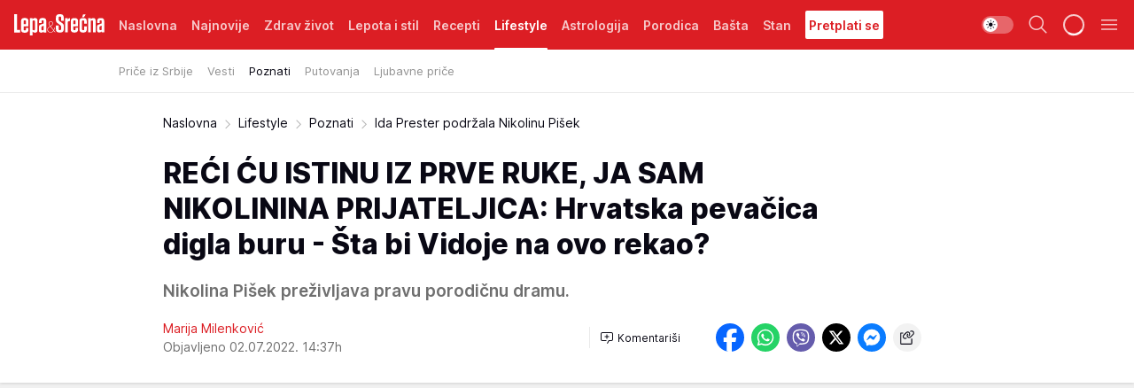

--- FILE ---
content_type: text/html; charset=utf-8
request_url: https://lepaisrecna.mondo.rs/Lifestyle/Poznati/a53877/Ida-Prester-podrzala-Nikolinu-Pisek.html
body_size: 45036
content:
<!DOCTYPE html><html  lang="sr"><head><meta charset="utf-8"><meta name="viewport" content="width=device-width, initial-scale=1"><script type="importmap">{"imports":{"#entry":"/_nuxt/entry.DsutzJzG.js"}}</script><script data-cfasync="false">(function(w,d,s,l,i){w[l]=w[l]||[];w[l].push({'gtm.start':
            new Date().getTime(),event:'gtm.js'});var f=d.getElementsByTagName(s)[0],
            j=d.createElement(s),dl=l!='dataLayer'?'&l='+l:'';j.async=true;j.src=
            'https://www.googletagmanager.com/gtm.js?id='+i+dl;f.parentNode.insertBefore(j,f);
            })(window,document,'script','dataLayer','GTM-KTJZ78Z');</script><script>'use strict';(function(b,t,q,h,c,e,f,r,u,a,v,w,m,k,n,p,l){l=(d,g)=>{m=new URLSearchParams(q.search);m.has(d)?g=m.get(d):b[h]&&b[h].hasOwnProperty(d)&&(g=b[h][d]);return isNaN(+g)?g:+g};l('pjnx',!1)||(b[h]=b[h]||{},b[c]=b[c]||{},b[c][e]=b[c][e]||[],k=d=>{a.b[d]=performance.now();a.b[f](d)},n=(d,g)=>{for(;0<d.length;)g[f](d.shift())},p=()=>{a.p=b[c][e][f];b[c][e][f]=a.s[f].bind(a.s)},a=b["__"+h]={t:l('pjfsto',3E3),m:l('pjfstom',2),s:[()=>{k("s");b[c].pubads().setTargeting('pjpel',a.b)}],f:d=>{a.p&&
                (k('f'+d),b[c][e][f]=a.p,a.p=!1,n(a.s,b[c][e]))},g:()=>{a.p&&p();k('g');a.r=setTimeout(()=>a.f('t'),a.t+a.b.g*a.m)}},b[c][e].shift&&(n(b[c][e],a.s),a.b=[],b[c][e][f](()=>a.g()),p(),k('v'+r)))})(window,document,location,'pubjelly','googletag','cmd','push',4);</script><script src="https://pubjelly.nxjmp.com/a/main/pubjelly.js?key=na" async onerror="__pubjelly.f('e')"></script><link rel="canonical" href="https://lepaisrecna.mondo.rs/Lifestyle/Poznati/a53877/Ida-Prester-podrzala-Nikolinu-Pisek.html"><script>var googletag = googletag || {}; googletag.cmd = googletag.cmd || [];</script><script src="https://securepubads.g.doubleclick.net/tag/js/gpt.js" async></script><title>Ida Prester podržala Nikolinu Pišek | Lepa i srećna</title><script async data-cfasync="false">window.googletag=window.googletag||{},window.googletag.cmd=window.googletag.cmd||[];var packs=window.localStorage.getItem("df_packs"),packsParsed=packs&&JSON.parse(packs)||[];try{var a=window.localStorage.getItem("df_packsx"),s=a&&JSON.parse(a)||[];s.length&&(packsParsed=packsParsed.concat(s),packsParsed=Array.from(new Set(packsParsed)));var r,e=window.localStorage.getItem("df_packsy"),t=(e&&JSON.parse(e)||[]).map(function(a){return a.id});t.length&&(packsParsed=packsParsed.concat(t),packsParsed=Array.from(new Set(packsParsed)))}catch(d){}var standardPacks=window.localStorage.getItem("df_sp"),standardPacksParsed=standardPacks&&JSON.parse(standardPacks)||[];try{var g=window.localStorage.getItem("df_spx"),c=g&&JSON.parse(g)||[];c.length&&(standardPacksParsed=standardPacksParsed.concat(c),standardPacksParsed=Array.from(new Set(standardPacksParsed)));var o,n=window.localStorage.getItem("df_spy"),p=(n&&JSON.parse(n)||[]).map(function(a){return a.id});p.length&&(standardPacksParsed=standardPacksParsed.concat(p),standardPacksParsed=Array.from(new Set(standardPacksParsed)))}catch(P){}var platforms=window.localStorage.getItem("df_pl"),platformsParsed=platforms&&(JSON.parse(platforms)||[]);if(platformsParsed&&platformsParsed.length)for(var i=0;i<platformsParsed.length;i++)1===platformsParsed[i]&&packsParsed?window.googletag.cmd.push(function(){window.googletag.pubads().setTargeting("defractal",packsParsed)}):2===platformsParsed[i]&&packsParsed&&packsParsed.length?(window.midasWidgetTargeting=window.midasWidgetTargeting||{},window.midasWidgetTargeting.targetings=window.midasWidgetTargeting.targetings||[],window.midasWidgetTargeting.targetings.push({defractal:packsParsed})):3===platformsParsed[i]&&standardPacksParsed&&standardPacksParsed.length&&window.googletag.cmd.push(function(){window.googletag.pubads().setTargeting("defractal_sp",standardPacksParsed)});</script><script src="https://cdn.mediaoutcast.com/player/1.15.0/js/mov-init.min.js" async></script><script src="https://cdn.krakenoptimize.com/setup/get/b4ab4187-c3ec-42b6-339c-08d9d68e00ed" async body type="text/javascript" data-cfasync="false"></script><script src="https://cdn.defractal.com/scripts/defractal-4-00440012-D1D4-4414-8963-61E3A4E82A69.js" async></script><link rel="stylesheet" href="/_nuxt/entry.9ULDGjLE.css" crossorigin><link rel="preload" as="font" href="https://static2lepaisrecna.mondo.rs/fonts/Inter.var.woff2" type="font/woff2" crossorigin><link rel="preload" as="font" href="https://static2lepaisrecna.mondo.rs/fonts/icomoon/icons.woff" type="font/woff" crossorigin><link rel="preload" as="image" href="https://static2lepaisrecna.mondo.rs/api/v3/images/592/1184/133474?ts=2022-06-02T14:27:18"><link rel="modulepreload" as="script" crossorigin href="/_nuxt/entry.DsutzJzG.js"><link rel="preload" as="fetch" fetchpriority="low" crossorigin="anonymous" href="/_nuxt/builds/meta/491f66cd-511f-48df-b8f8-0d5a9320292a.json"><script data-cfasync="false">window.gdprAppliesGlobally=true;(function(){function n(e){if(!window.frames[e]){if(document.body&&document.body.firstChild){var t=document.body;var r=document.createElement("iframe");r.style.display="none";r.name=e;r.title=e;t.insertBefore(r,t.firstChild)}else{setTimeout(function(){n(e)},5)}}}function e(r,a,o,s,c){function e(e,t,r,n){if(typeof r!=="function"){return}if(!window[a]){window[a]=[]}var i=false;if(c){i=c(e,n,r)}if(!i){window[a].push({command:e,version:t,callback:r,parameter:n})}}e.stub=true;e.stubVersion=2;function t(n){if(!window[r]||window[r].stub!==true){return}if(!n.data){return}var i=typeof n.data==="string";var e;try{e=i?JSON.parse(n.data):n.data}catch(t){return}if(e[o]){var a=e[o];window[r](a.command,a.version,function(e,t){var r={};r[s]={returnValue:e,success:t,callId:a.callId};n.source.postMessage(i?JSON.stringify(r):r,"*")},a.parameter)}}const smt=window[r];if(typeof smt!=="function"){window[r]=e;if(window.addEventListener){window.addEventListener("message",t,false)}else{window.attachEvent("onmessage",t)}}}e("__uspapi","__uspapiBuffer","__uspapiCall","__uspapiReturn");n("__uspapiLocator");e("__tcfapi","__tcfapiBuffer","__tcfapiCall","__tcfapiReturn");n("__tcfapiLocator");(function(e){var t=document.createElement("link");t.rel="preconnect";t.as="script";var r=document.createElement("link");r.rel="dns-prefetch";r.as="script";var n=document.createElement("link");n.rel="preload";n.as="script";var i=document.createElement("script");i.id="spcloader";i.type="text/javascript";i["async"]=true;i.charset="utf-8";var a="https://sdk.privacy-center.org/"+e+"/loader.js?target="+document.location.hostname;if(window.didomiConfig&&window.didomiConfig.user){var o=window.didomiConfig.user;var s=o.country;var c=o.region;if(s){a=a+"&country="+s;if(c){a=a+"&region="+c}}}t.href="https://sdk.privacy-center.org/";r.href="https://sdk.privacy-center.org/";n.href=a;i.src=a;var d=document.getElementsByTagName("script")[0];d.parentNode.insertBefore(t,d);d.parentNode.insertBefore(r,d);d.parentNode.insertBefore(n,d);d.parentNode.insertBefore(i,d)})("82d80c84-586b-4519-bdef-240ed8c7f096")})();</script><script data-cfasync="false">function scrollDistance(i,n=66){if(!i||"function"!=typeof i)return;let e,o,t,d;window.addEventListener("scroll",function(l){o||(o=window.pageYOffset),window.clearTimeout(e),e=setTimeout(function(){t=window.pageYOffset,i(d=t-o,o,t),o=null,t=null,d=null},n)},!1)}window.didomiOnReady=window.didomiOnReady||[],window.didomiOnReady.push(function(i){i.notice.isVisible()&&scrollDistance(function(n){parseInt(Math.abs(n),10)>198&&i.notice.isVisible()&&i.setUserAgreeToAll()});if(i.notice.isVisible() && window.innerWidth <= 768){document.body.classList.remove("didomi-popup-open","didomi-popup-open-ios")}if(i.notice.isVisible()){document.querySelector(".didomi-popup").addEventListener("click", e=>{console.log(e)})}});</script><script>window.pp_gemius_identifier = 'bIFASxiRM8rmjoz_63nJyHa4zZ.NFo9OpNR56_cw08D.Q7';
                function gemius_pending(i) { window[i] = window[i] || function () { var x = window[i + '_pdata'] = window[i + '_pdata'] || []; x[x.length] = arguments; }; };
                gemius_pending('gemius_hit'); gemius_pending('gemius_event'); gemius_pending('gemius_init'); gemius_pending('pp_gemius_hit'); gemius_pending('pp_gemius_event'); gemius_pending('pp_gemius_init');
                (function (d, t) {
                    try {
                        var gt = d.createElement(t), s = d.getElementsByTagName(t)[0], l = 'http' + ((location.protocol == 'https:') ? 's' : ''); gt.setAttribute('async', 'async');
                        gt.setAttribute('defer', 'defer'); gt.src = l + '://gars.hit.gemius.pl/xgemius.js'; s.parentNode.insertBefore(gt, s);
                    } catch (e) { }
                })(document, 'script');</script><meta name="title" content="REĆI ĆU ISTINU IZ PRVE RUKE, JA SAM NIKOLININA PRIJATELJICA: Hrvatska pevačica digla buru  - Šta bi Vidoje na ovo rekao?"><meta hid="description" name="description" content="Nikolina Pišek preživljava pravu porodičnu dramu."><meta hid="robots" property="robots" content="max-image-preview:large"><meta hid="og:type" property="og:type" content="website"><meta hid="og:title" property="og:title" content="REĆI ĆU ISTINU IZ PRVE RUKE, JA SAM NIKOLININA PRIJATELJICA: Hrvatska pevačica digla buru  - Šta bi Vidoje na ovo rekao?"><meta hid="og:description" property="og:description" content="Nikolina Pišek preživljava pravu porodičnu dramu."><meta hid="og:image" property="og:image" content="https://static2lepaisrecna.mondo.rs/Picture/133474/jpeg/nikolina-pisek.jpg?ts=2022-06-02T14:27:18"><meta hid="og:url" property="og:url" content="https://lepaisrecna.mondo.rs/Lifestyle/Poznati/a53877/Ida-Prester-podrzala-Nikolinu-Pisek.html"><meta hid="twitter:card" name="twitter:card" content="summary_large_image"><meta hid="twitter:title" name="twitter:title" content="REĆI ĆU ISTINU IZ PRVE RUKE, JA SAM NIKOLININA PRIJATELJICA: Hrvatska pevačica digla buru  - Šta bi Vidoje na ovo rekao?"><meta hid="twitter:description" name="twitter:description" content="Lepa i srećna"><meta hid="twitter:image" name="twitter:image" content="https://static2lepaisrecna.mondo.rs/Picture/133474/jpeg/nikolina-pisek.jpg?ts=2022-06-02T14:27:18"><meta hid="twitter.url" name="twitter.url" content="https://lepaisrecna.mondo.rs/Lifestyle/Poznati/a53877/Ida-Prester-podrzala-Nikolinu-Pisek.html"><meta hid="wmg:authors" property="wmg:authors" content="Marija Milenković"><meta hid="authors" property="authors" content="Marija Milenković"><link rel="icon" type="image/svg+xml" href="/favicons/lepaisrecna/icon.svg" sizes="any"><link rel="icon" type="image/png" href="/favicons/lepaisrecna/favicon-32x32.png" sizes="32x32"><link rel="icon" type="image/png" href="/favicons/lepaisrecna/favicon-128x128.png" sizes="128x128"><link rel="apple-touch-icon" type="image/png" href="/favicons/lepaisrecna/favicon-180x180.png" sizes="180x180"><link rel="icon" type="image/png" href="/favicons/lepaisrecna/favicon-192x192.png" sizes="192x192"><link rel="icon" type="image/png" href="/favicons/lepaisrecna/favicon-512x512.png" sizes="512x512"><link rel="alternate" hreflang="sr" href="https://lepaisrecna.mondo.rs/Lifestyle/Poznati/a53877/Ida-Prester-podrzala-Nikolinu-Pisek.html"><link rel="alternate" type="application/rss+xml" title="RSS feed for Naslovna" href="https://lepaisrecna.mondo.rs/rss/1/Naslovna"><link rel="alternate" type="application/rss+xml" title="RSS feed for Zdrav život" href="https://lepaisrecna.mondo.rs/rss/15/Zdrav-zivot"><link rel="alternate" type="application/rss+xml" title="RSS feed for Lepota i stil" href="https://lepaisrecna.mondo.rs/rss/40/Lepota-i-stil"><link rel="alternate" type="application/rss+xml" title="RSS feed for Recepti" href="https://lepaisrecna.mondo.rs/rss/39/Recepti"><link rel="alternate" type="application/rss+xml" title="RSS feed for Lifestyle" href="https://lepaisrecna.mondo.rs/rss/43/Lifestyle"><link rel="alternate" type="application/rss+xml" title="RSS feed for Astrologija" href="https://lepaisrecna.mondo.rs/rss/96/Astrologija"><link rel="alternate" type="application/rss+xml" title="RSS feed for Porodica" href="https://lepaisrecna.mondo.rs/rss/30/Porodica"><link rel="alternate" type="application/rss+xml" title="RSS feed for Bašta" href="https://lepaisrecna.mondo.rs/rss/42/Basta"><link rel="alternate" type="application/rss+xml" title="RSS feed for Stan" href="https://lepaisrecna.mondo.rs/rss/41/Stan"><link rel="amphtml" href="https://lepaisrecna.mondo.rs/Lifestyle/Poznati/amp/a53877/Ida-Prester-podrzala-Nikolinu-Pisek.html"><script type="application/ld+json">{
  "@context": "https://schema.org",
  "@graph": [
    {
      "@type": "NewsMediaOrganization",
      "@id": "https://lepaisrecna.mondo.rs/#publisher",
      "name": "lepaisrecna.rs",
      "url": "https://lepaisrecna.mondo.rs/",
      "sameAs": [
        "https://www.facebook.com/lepaisrecna.srbija",
        "https://www.instagram.com/lepaisrecna.rs/"
      ],
      "logo": {
        "@type": "ImageObject",
        "@id": "https://lepaisrecna.mondo.rs/#/schema/image/lepaisrecnars-logo",
        "url": "https://lepaisrecna.mondo.rs/Picture/2/png/lepaisrecna-logo-head.png",
        "width": 555,
        "height": 120,
        "caption": "lepaisrecna.rs Logo"
      },
      "image": {
        "@id": "https://lepaisrecna.mondo.rs/#/schema/image/lepaisrecnars-logo"
      }
    },
    {
      "@type": "WebSite",
      "@id": "https://lepaisrecna.mondo.rs/#/schema/website/lepaisrecnars",
      "url": "https://lepaisrecna.mondo.rs/",
      "name": "lepaisrecna.rs",
      "publisher": {
        "@id": "lepaisrecna.mondo.rs/#publisher"
      },
      "potentialAction": {
        "@type": "SearchAction",
        "target": "https://lepaisrecna.mondo.rs/search/1/1?q={search_term_string}",
        "query-input": "required name=search_term_string"
      }
    },
    {
      "@type": "WebPage",
      "@id": "https://lepaisrecna.mondo.rs/Lifestyle/Poznati/a53877/Ida-Prester-podrzala-Nikolinu-Pisek.html",
      "url": "https://lepaisrecna.mondo.rs/Lifestyle/Poznati/a53877/Ida-Prester-podrzala-Nikolinu-Pisek.html",
      "inLanguage": "hr",
      "breadcrumb": {
        "@id": "https://lepaisrecna.mondo.rs/Lifestyle/Poznati/a53877/Ida-Prester-podrzala-Nikolinu-Pisek.html#/schema/breadcrumb/a53877"
      },
      "name": "Ida Prester podržala Nikolinu Pišek | Lifestyle | Poznati",
      "isPartOf": {
        "@id": "https://lepaisrecna.mondo.rs#/schema/website/lepaisrecnars"
      },
      "datePublished": "2022-07-02T14:37:36+02:00",
      "dateModified": "2022-07-02T14:37:36+02:00",
      "description": "Nikolina Pišek preživljava pravu porodičnu dramu."
    },
    {
      "@type": [
        "Article",
        "NewsArticle"
      ],
      "@id": "https://lepaisrecna.mondo.rs/Lifestyle/Poznati/a53877/Ida-Prester-podrzala-Nikolinu-Pisek.html#/schema/article/a53877",
      "headline": "REĆI ĆU ISTINU IZ PRVE RUKE, JA SAM NIKOLININA PRIJATELJICA: Hrvatska pevačica digla buru  - Šta bi Vidoje na ",
      "description": "Nikolina Pišek preživljava pravu porodičnu dramu.",
      "isPartOf": {
        "@id": "https://lepaisrecna.mondo.rs/Lifestyle/Poznati/a53877/Ida-Prester-podrzala-Nikolinu-Pisek.html"
      },
      "mainEntityOfPage": {
        "@id": "https://lepaisrecna.mondo.rs/Lifestyle/Poznati/a53877/Ida-Prester-podrzala-Nikolinu-Pisek.html"
      },
      "datePublished": "2022-07-02T14:37:36+02:00",
      "dateModified": "2022-07-02T14:37:36+02:00",
      "image": [
        {
          "@context": "http://schema.org",
          "@type": "ImageObject",
          "width": 1200,
          "height": 675,
          "description": "Nikolina Pišek o glasinama koje prate  Vidojevu smrt",
          "url": "https://static2lepaisrecna.mondo.rs/Picture/133474/jpeg/nikolina-pisek.jpg?ts=2022-06-02T14:27:18"
        },
        {
          "@context": "http://schema.org",
          "@type": "ImageObject",
          "width": 1200,
          "height": 1200,
          "description": "Nikolina Pišek o glasinama koje prate  Vidojevu smrt",
          "url": "https://static2lepaisrecna.mondo.rs/MediumImage/133474/jpeg/nikolina-pisek.jpg?ts=2022-06-02T14:27:18"
        },
        {
          "@context": "http://schema.org",
          "@type": "ImageObject",
          "width": 1200,
          "height": 900,
          "description": "Nikolina Pišek o glasinama koje prate  Vidojevu smrt",
          "url": "https://static2lepaisrecna.mondo.rs/Thumbnail/133474/jpeg/nikolina-pisek.jpg?ts=2022-06-02T14:27:18"
        }
      ],
      "keywords": [
        "nikolina pišek"
      ],
      "author": [
        {
          "@type": "Person",
          "url": "https://lepaisrecna.mondo.rs/journalist100/Marija-Milenkovic",
          "name": "Marija Milenković"
        }
      ],
      "publisher": {
        "@id": "https://lepaisrecna.mondo.rs/#publisher"
      },
      "isAccessibleForFree": "True"
    },
    {
      "@type": "BreadcrumbList",
      "@id": "https://lepaisrecna.mondo.rs/Lifestyle/Poznati/a53877/Ida-Prester-podrzala-Nikolinu-Pisek.html#/schema/breadcrumb/a53877",
      "itemListElement": [
        {
          "@type": "ListItem",
          "position": 1,
          "item": {
            "@type": "WebPage",
            "@id": "https://lepaisrecna.mondo.rs/Lifestyle",
            "url": "https://lepaisrecna.mondo.rs/Lifestyle",
            "name": "Lifestyle"
          }
        },
        {
          "@type": "ListItem",
          "position": 2,
          "item": {
            "@type": "WebPage",
            "@id": "https://lepaisrecna.mondo.rs/Lifestyle/Poznati",
            "url": "https://lepaisrecna.mondo.rs/Lifestyle/Poznati",
            "name": "Poznati"
          }
        },
        {
          "@type": "ListItem",
          "position": 3,
          "item": {
            "@id": "https://lepaisrecna.mondo.rs/Lifestyle/Poznati/a53877/Ida-Prester-podrzala-Nikolinu-Pisek.html",
            "name": "Ida Prester podržala Nikolinu Pišek | Lifestyle | Poznati"
          }
        }
      ]
    }
  ]
}</script><script type="module" src="/_nuxt/entry.DsutzJzG.js" crossorigin></script></head><body><div id="__nuxt"><div><div class="main light lepaisrecna page-has-submenu" style=""><!----><header class="header has-submenu"><div class="container"><div class="header__content_wrap"><div class="header__content"><div class="header-logo"><a href="/" class="" title="Lepa i srećna"><div class="header-logo__wrap"><svg class="logo-dimensions header-logo__image"><use xlink:href="/img/logo/lepaisrecna.svg?v=28112025#logo-light"></use></svg><span class="header-logo__span">Lepa i srećna</span></div></a></div><!--[--><nav class="header-navigation"><div class="header-navigation__wrap"><ul class="header-navigation__list"><!--[--><li class="js_item_1 header-navigation__list-item"><!--[--><a href="/" class="has-no-background"><span style=""><!----><span>Naslovna</span></span></a><!--]--><!--[--><!--]--></li><li class="js_item_140 header-navigation__list-item"><!--[--><a href="/Najnovije" class="has-no-background"><span style=""><!----><span>Najnovije</span></span></a><!--]--><!--[--><!--]--></li><li class="js_item_15 header-navigation__list-item"><!--[--><a href="/Zdrav-zivot" class="has-no-background"><span style=""><!----><span>Zdrav život</span></span></a><!--]--><!--[--><!--]--></li><li class="js_item_40 header-navigation__list-item"><!--[--><a href="/Lepota-i-stil" class="has-no-background"><span style=""><!----><span>Lepota i stil</span></span></a><!--]--><!--[--><!--]--></li><li class="js_item_39 header-navigation__list-item"><!--[--><a href="/Recepti" class="has-no-background"><span style=""><!----><span>Recepti</span></span></a><!--]--><!--[--><!--]--></li><li class="js_item_43 is-active header-navigation__list-item"><!--[--><a href="/Lifestyle" class="has-no-background"><span style=""><!----><span>Lifestyle</span></span></a><!--]--><!--[--><nav class="header__subnavigation isArticle"><div class="header-subnavigation__wrap"><ul class="header-subnavigation__list"><!--[--><li class="js_item_103 header-subnavigation__list-item"><!--[--><a href="/Lifestyle/Price-iz-Srbije" class="has-no-background"><span style=""><!----><span>Priče iz Srbije</span></span></a><!----><!--]--></li><li class="js_item_93 header-subnavigation__list-item"><!--[--><a href="/Lifestyle/Vesti" class="has-no-background"><span style=""><!----><span>Vesti</span></span></a><!----><!--]--></li><li class="is-active js_item_94 header-subnavigation__list-item"><!--[--><a href="/Lifestyle/Poznati" class="has-no-background"><span style=""><!----><span>Poznati</span></span></a><!----><!--]--></li><li class="js_item_95 header-subnavigation__list-item"><!--[--><a href="/Lifestyle/Putovanja" class="has-no-background"><span style=""><!----><span>Putovanja</span></span></a><!----><!--]--></li><li class="js_item_102 header-subnavigation__list-item"><!--[--><a href="/Lifestyle/Ljubavne-price" class="has-no-background"><span style=""><!----><span>Ljubavne priče</span></span></a><!----><!--]--></li><!--]--></ul><span class="is-hidden header-navigation__list-item is-view-more"><span class="">Još</span> <i class="icon-overflow-menu--vertical view-more-icon" aria-hidden="true"></i><ul class="is-hidden header-subnavigation__children"><!--[--><!--]--></ul></span></div></nav><!--]--></li><li class="js_item_96 header-navigation__list-item"><!--[--><a href="/Astrologija" class="has-no-background"><span style=""><!----><span>Astrologija</span></span></a><!--]--><!--[--><!--]--></li><li class="js_item_30 header-navigation__list-item"><!--[--><a href="/Porodica" class="has-no-background"><span style=""><!----><span>Porodica</span></span></a><!--]--><!--[--><!--]--></li><li class="js_item_42 header-navigation__list-item"><!--[--><a href="/Basta" class="has-no-background"><span style=""><!----><span>Bašta</span></span></a><!--]--><!--[--><!--]--></li><li class="js_item_41 header-navigation__list-item"><!--[--><a href="/Stan" class="has-no-background"><span style=""><!----><span>Stan</span></span></a><!--]--><!--[--><!--]--></li><li class="js_item_235 header-navigation__list-item"><!--[--><a class="is-custom" href="https://lepaisrecna.mondo.rs/Lifestyle/Vesti/a66303/godisnja-pretplata-za-magazin-lepa-i-srecna.html" target="_blank" rel="noopener"><span style="background-color:#FFFFFF;color:#DC1E24;"><!----><span>Pretplati se</span></span></a><!--]--><!--[--><!--]--></li><!--]--></ul></div><span class="is-hidden header-navigation__list-item is-view-more">Još <i class="icon-overflow-menu--vertical view-more-icon" aria-hidden="true"></i><ul class="is-hidden header-subnavigation__children"><!--[--><!--]--></ul></span><!--[--><!--]--></nav><!--]--><div class="header-extra"><div class="theme-toggle theme-toggle--light"><div class="icon-wrap icon-wrap_light"><i class="icon icon-light--filled" aria-hidden="true"></i></div><div class="icon-wrap icon-wrap_asleep"><i class="icon icon-asleep--filled" aria-hidden="true"></i></div></div><div class="header-extra__icon"><i class="icon-search" aria-hidden="true"></i><div class="header-search"><div class="header-search-wrap"><form><input type="text" class="input" placeholder=" Pretraži Lepa i srećna"><!----></form><div class="header-search__close"><i aria-hidden="true" class="icon icon-close"></i></div></div></div></div><div class="header-extra__icon" style="display:none;"><i class="icon-headphones-custom" aria-hidden="true"></i></div><!--[--><div class="header-extra__icon isSpinner"><div class="spinner" data-v-eba6742f></div></div><!--]--><div class="header-extra__icon" style="display:none;"><i class="icon-notification" aria-hidden="true"></i></div><div class="header-extra__icon header-extra__menu"><i class="icon-menu" aria-hidden="true"></i></div><!--[--><div class="navigation-drawer" style="right:-100%;"><div class="navigation-drawer__header"><div class="navigation-drawer__logo"><svg class="navigation-drawer__logo_image"><use xlink:href="/img/logo/lepaisrecna.svg?v=28112025#logo-drawer-light"></use></svg></div><div class="navigation-drawer__close"><i class="icon-close" aria-hidden="true"></i></div></div><div class="navigation-drawer__tabs"><span class="is-active">Kategorije</span><span class="">Ostalo</span></div><!----><div class="navigation-drawer__footer"><ul class="social-menu__list"><!--[--><li class="social-menu__list-item"><a href="https://www.facebook.com/LepaiSrecna" target="_blank" rel="noopener" aria-label="Facebook"><i class="icon-logo--facebook social-menu__list-icon" aria-hidden="true"></i></a></li><li class="social-menu__list-item"><a href="https://twitter.com/LepaiSrecna" target="_blank" rel="noopener" aria-label="Twitter"><i class="icon-logo--twitter social-menu__list-icon" aria-hidden="true"></i></a></li><li class="social-menu__list-item"><a href="https://www.pinterest.com/LepaiSrecna/" target="_blank" rel="noopener" aria-label="Pinterest"><i class="icon-logo--pinterest social-menu__list-icon" aria-hidden="true"></i></a></li><li class="social-menu__list-item"><a href="https://www.instagram.com/lepaisrecna.rs/" target="_blank" rel="noopener" aria-label="Instagram"><i class="icon-logo--instagram social-menu__list-icon" aria-hidden="true"></i></a></li><li class="social-menu__list-item"><a href="https://www.youtube.com/channel/UCT6WQAasH23LoGAanOGPJvg" target="_blank" rel="noopener" aria-label="Youtube"><i class="icon-logo--youtube social-menu__list-icon" aria-hidden="true"></i></a></li><li class="social-menu__list-item"><a href="https://lepaisrecna.mondo.rs/rss-feed" target="_blank" rel="noopener" aria-label="RSS"><i class="icon-logo--rss social-menu__list-icon" aria-hidden="true"></i></a></li><!--]--></ul></div></div><!--]--></div></div></div></div></header><div class="generic-page" data-v-b527da3b><div class="main-container wallpaper-helper" data-v-b527da3b data-v-fdf9347c><!--[--><!----><!--[--><div class="wallpaper-wrapper" data-v-fdf9347c><div class="container"><div id="wallpaper-left" class="wallpaper-left wallpaper-watch"></div><div id="wallpaper-right" class="wallpaper-right wallpaper-watch"></div></div></div><div class="main_wrapper" data-v-fdf9347c><div class="container" data-v-fdf9347c><div id="wallpaper-top" class="wallpaper-top"></div></div><div class="article-header" data-v-fdf9347c data-v-86095f06><div class="article-header-wrap" data-v-86095f06><div class="article-header-container" data-v-86095f06><div class="breadcrumbs-wrap" data-v-86095f06 data-v-77f0710d><div class="breadcrumbs" data-v-77f0710d><a href="/" class="breadcrumbs-link" data-v-77f0710d>Naslovna</a><!--[--><div class="breadcrumbs-icon-container" data-v-77f0710d><i class="icon-chevron--right" aria-hidden="true" data-v-77f0710d></i><a href="/Lifestyle" class="breadcrumbs-link" data-v-77f0710d>Lifestyle</a></div><div class="breadcrumbs-icon-container" data-v-77f0710d><i class="icon-chevron--right" aria-hidden="true" data-v-77f0710d></i><a href="/Lifestyle/Poznati" class="breadcrumbs-link" data-v-77f0710d>Poznati</a></div><div class="breadcrumbs-icon-container" data-v-77f0710d><i class="icon-chevron--right" aria-hidden="true" data-v-77f0710d></i><span class="breadcrumbs-title" data-v-77f0710d>Ida Prester podržala Nikolinu Pišek</span></div><!--]--></div></div><div class="article-header-labels" data-v-86095f06 data-v-4f4997d9><!----><!----><!----><!----><!----></div><h1 class="article-header-title" data-v-86095f06>REĆI ĆU ISTINU IZ PRVE RUKE, JA SAM NIKOLININA PRIJATELJICA: Hrvatska pevačica digla buru  - Šta bi Vidoje na ovo rekao?</h1><strong class="article-header-lead" data-v-86095f06>Nikolina Pišek preživljava pravu porodičnu dramu.</strong><!----><!----><div class="article-header-author-share" data-v-86095f06><div class="article-header-author-comments" data-v-86095f06><div class="article-header-author-date" data-v-86095f06><div class="author-list" data-v-86095f06><!----><!--[--><!--[--><a href="/journalist100/Marija-Milenkovic" class="author" data-v-86095f06><!----> Marija Milenković<!----></a><!--]--><!--]--></div><div class="article-header-date" datetime="2022-07-02T14:37:36" data-v-86095f06><time class="article-header-date-published" data-v-86095f06>Objavljeno 02.07.2022. 14:37h  </time><!----></div></div><div class="article-engagement-bar" data-v-86095f06 data-v-c0f3996a><div class="card-engagement-bar card-engagement-bar-wrap" data-v-c0f3996a><div class="card-engagement-bar__left"><!----><!----><!----><div role="button" class="btn"><!--[--><i class="icon-add-comment"></i><span class="text-add-comment">Komentariši</span><!--]--></div></div><!----></div></div></div><div class="article-exposed-share" data-v-86095f06 data-v-5d9026f4><div class="tooltip-box card-share-wrap" data-v-5d9026f4 data-v-2f96c82c><!--[--><!--[--><a role="button" class="tooltip-box__item facebook" data-v-2f96c82c><svg viewBox="0 0 32 32" class="icon facebook" data-v-2f96c82c><use xlink:href="/img/sprite-shares-02042025.svg#facebook-sign" data-v-2f96c82c></use></svg></a><!--]--><!--[--><a role="button" class="tooltip-box__item whatsapp" data-v-2f96c82c><svg viewBox="0 0 24 24" class="icon whatsapp" data-v-2f96c82c><use xlink:href="/img/sprite-shares-02042025.svg#whatsapp" data-v-2f96c82c></use></svg></a><!--]--><!--[--><a role="button" class="tooltip-box__item viber" data-v-2f96c82c><svg viewBox="0 0 24 24" class="icon viber" data-v-2f96c82c><use xlink:href="/img/sprite-shares-02042025.svg#viber" data-v-2f96c82c></use></svg></a><!--]--><!--[--><a role="button" class="tooltip-box__item twitter" data-v-2f96c82c><svg viewBox="0 0 24 24" class="icon twitter" data-v-2f96c82c><use xlink:href="/img/sprite-shares-02042025.svg#twitter" data-v-2f96c82c></use></svg></a><!--]--><!--[--><a role="button" class="tooltip-box__item messenger" data-v-2f96c82c><svg viewBox="0 0 24 24" class="icon messenger" data-v-2f96c82c><use xlink:href="/img/sprite-shares-02042025.svg#messenger" data-v-2f96c82c></use></svg></a><!--]--><!--]--><a role="button" class="tooltip-box__item copy-link" data-v-2f96c82c><svg viewBox="0 0 24 24" class="icon copy-link" data-v-2f96c82c><use xlink:href="/img/sprite-shares-02042025.svg#copy--link-adapted" data-v-2f96c82c></use></svg></a></div></div></div></div></div></div><div class="container" data-v-fdf9347c><!--[--><!--[--><!----><!--]--><!--[--><div class="container placeholder250px gptArticleTop" data-v-fdf9347c><div class="gpt-ad-banner"><div position="0" lazy="false"></div></div></div><!--]--><!--[--><div class="article-main" data-v-fdf9347c><div class="is-main article-content with-sidebar" data-v-1df6af20><div class="full-width" data-v-1df6af20><div class="sticky-scroll-container isSticky" data-v-1df6af20><!--[--><!--[--><div class="generic-component" data-v-1df6af20 data-v-a3833593><!--[--><article class="" data-v-a3833593><!--[--><div class="article-big-image" data-v-ae381be6><figure class="big-image-container" data-v-ae381be6><div class="card-image-container" style="" data-v-ae381be6 data-v-ecf0a92a><picture class="" data-v-ecf0a92a><!--[--><source media="(max-width: 1023px)" srcset="https://static2lepaisrecna.mondo.rs/api/v3/images/960/1920/133474?ts=2022-06-02T14:27:18,
https://static2lepaisrecna.mondo.rs/api/v3/images/960/1920/133474?ts=2022-06-02T14:27:18 1.5x" data-v-ecf0a92a><source media="(min-width: 1024px)" srcset="https://static2lepaisrecna.mondo.rs/api/v3/images/960/1920/133474?ts=2022-06-02T14:27:18" data-v-ecf0a92a><!--]--><img src="https://static2lepaisrecna.mondo.rs/api/v3/images/960/1920/133474?ts=2022-06-02T14:27:18" srcset="https://static2lepaisrecna.mondo.rs/api/v3/images/960/1920/133474?ts=2022-06-02T14:27:18,
https://static2lepaisrecna.mondo.rs/api/v3/images/960/1920/133474?ts=2022-06-02T14:27:18 1.5x" alt="Nikolina Pišek o glasinama koje prate  Vidojevu smrt" class="" style="" data-v-ecf0a92a></picture></div><figcaption class="big-image-source" data-v-ae381be6><!----><span class="big-image-source-copy" data-v-ae381be6>Foto:&nbsp;Amir Hamzagic/ATAImages</span></figcaption></figure></div><!--]--><!--[--><!--]--><div class="article-body"><!--[--><!--]--><!--[--><!--]--><!--[--><!--[--><!--[--><div class="container" document-template="NewsArticle"></div><!--]--><!--[--><!--]--><!--]--><!--[--><!--[--><div class="article-rte" document-template="NewsArticle"> <p>Hrvatska voditeljka <a href="https://lepaisrecna.mondo.rs/tag11113/Nikolina-Pisek/1">Nikolina Pišek</a> u centru je pažnje javnosti otkako je njen suprug Vidoje Ristović iznenada preminuo. Njegovu smrt pratile su brojne glasine, ali Nikolina nije želela da daje izjave.</p> </div><!--]--><!--[--><!--]--><!--]--><!--[--><!--[--><div class="article-ad inText-banner-wrapper" document-template="NewsArticle"><!--[--><div class="container placeholder250px"><div class="gpt-ad-banner"><div position="1" lazy="false"></div></div></div><!--]--><!----></div><!--]--><!--[--><!--]--><!--]--><!--[--><!--[--><div class="article-rte paragrafNumber_2" document-template="NewsArticle"> <p>"Na pitanje kako sam ovih dana ne želim da dam odgovor. Ima ih još, ali to je prvo. Na početku da vam kažem, ne želim da dajem izjave na sve ove gluposti koje se pojavljuju u medijima. Šta god da izjavim, to ode u sto smerova i uvek ispadne loše", rekla je nedavno za "Kurir" voditeljka. Međutim, danas se oglasila na svom Instagram profilu kada se dotakla i onoga što o njoj u javnosti <a href="https://lepaisrecna.mondo.rs/Lifestyle/Poznati/a53339/Otac-Vidoja-Ristovica-o-smrti-sina-i-Nikolini-Pisek.html">govori Vidojev otac</a>, ali i brojnih komentara na situaciju u kojoj se našla.</p> </div><!--]--><!--[--><!--]--><!--]--><!--[--><!--[--><div class="article-ad" document-template="NewsArticle"><!----><div class="midas-intext"><div id="midasWidget__11623"></div></div></div><!--]--><!--[--><!--]--><!--]--><!--[--><!--[--><div class="related-news__wrap" document-template="NewsArticle" data-v-6784d22a><span class="related-news__block-title" data-v-6784d22a>Pročitajte i ovo</span><!--[--><!--[--><a href="/Lifestyle/Poznati/a53859/Nikolina-Pisek-se-vraca-na-televiziju.html" class="related-news__link" data-v-6784d22a><span class="related-news__content" data-v-6784d22a><span class="related-news__text-content" data-v-6784d22a><span class="related-news__label-wrap" data-v-6784d22a><span class="related-news__label" data-v-6784d22a>Poznati</span></span><span class="related-news__title" data-v-6784d22a>STRAVIČAN GUBITAK JE NIJE SLOMIO: Nikolina Pišek spremna na veliki korak nakon smrti supruga</span></span><figure class="related-news__image" data-v-6784d22a><div class="card-image-container" data-v-6784d22a data-v-ecf0a92a><picture class="" data-v-ecf0a92a><!--[--><source media="(max-width: 1023px)" srcset="https://static2lepaisrecna.mondo.rs/api/v3/images/960/1920/133876?ts=2022-06-16T12:54:09" data-v-ecf0a92a><source media="(min-width: 1024px)" srcset="https://static2lepaisrecna.mondo.rs/api/v3/images/960/1920/133876?ts=2022-06-16T12:54:09" data-v-ecf0a92a><!--]--><img src="https://static2lepaisrecna.mondo.rs/api/v3/images/960/1920/133876?ts=2022-06-16T12:54:09" srcset="https://static2lepaisrecna.mondo.rs/api/v3/images/960/1920/133876?ts=2022-06-16T12:54:09" alt="Pomen Vidoju Ristoviću" class="" loading="lazy" style="" data-v-ecf0a92a></picture></div></figure></span><!----></a><!--]--><!--]--></div><!--]--><!--[--><!--]--><!--]--><!--[--><!--[--><div class="article-rte paragrafNumber_3" document-template="NewsArticle"> <p>"Nikada se nisam nadala da ću postati regionalni fenomen. Niti da će se pozicija žena na Balkanu iščitavati kroz moju situaciju. Ali, da, tu smo… Kažem 'tu smo' jer mi je inbox pun stravičnih priča žena koje su prolazile isto šikaniranje, a njihova borba za decu je predstavljena kao nepoštovanje porodice preminulog", započela je svoju ispovest Nikolina, a onda se i dotakla onoga što otac njenog pokojnog supruga govori o njoj.</p> </div><!--]--><!--[--><!--]--><!--]--><!--[--><!--[--><div class="article-rte" document-template="NewsArticle"> <p>"Dobra udovica je samo mrtva udovica. Deca su nebitna, greška koja se dogodila putem… “Greška” koju je moj suprug obožavao i kojoj je skidao zvezde s neba. Ne smem napisati što bi učinio da zna za postupke svoga oca, kažnjivo je samo i napisati. No, istina je kao voda, pronađe put i kroz neprobojne gudure i izađe bistra i čista na svetlo dana. I kada govoriš istinu, ne moraš razmišljati što si kome rekao, svima govoriš isto", zaključila je Nikolina.</p> </div><!--]--><!--[--><!--]--><!--]--><!--[--><!--[--><div class="article-rte" document-template="NewsArticle"> <p>Podrška joj je stigla u komentarima, ali i od prijateljice, <strong>hrvatske pevačice Ide Prester</strong>.</p> </div><!--]--><!--[--><!--]--><!--]--><!--[--><!--[--><div class="related-news__wrap" document-template="NewsArticle" data-v-6784d22a><span class="related-news__block-title" data-v-6784d22a>Pročitajte i ovo</span><!--[--><!--[--><a href="/Lifestyle/Poznati/a53848/Nikolina-Pisek-skinula-crninu.html" class="related-news__link" data-v-6784d22a><span class="related-news__content" data-v-6784d22a><span class="related-news__text-content" data-v-6784d22a><span class="related-news__label-wrap" data-v-6784d22a><span class="related-news__label" data-v-6784d22a>Poznati</span></span><span class="related-news__title" data-v-6784d22a>NIKOLINA PIŠEK SKINULA CRNINU: Okićena ružama, poručila - Moj muž bi to blagoslovio</span></span><figure class="related-news__image" data-v-6784d22a><div class="card-image-container" data-v-6784d22a data-v-ecf0a92a><picture class="" data-v-ecf0a92a><!--[--><source media="(max-width: 1023px)" srcset="https://static2lepaisrecna.mondo.rs/api/v3/images/960/1920/134435?ts=2022-06-30T20:31:01" data-v-ecf0a92a><source media="(min-width: 1024px)" srcset="https://static2lepaisrecna.mondo.rs/api/v3/images/960/1920/134435?ts=2022-06-30T20:31:01" data-v-ecf0a92a><!--]--><img src="https://static2lepaisrecna.mondo.rs/api/v3/images/960/1920/134435?ts=2022-06-30T20:31:01" srcset="https://static2lepaisrecna.mondo.rs/api/v3/images/960/1920/134435?ts=2022-06-30T20:31:01" alt="nikolina pisek 2.jpg" class="" loading="lazy" style="" data-v-ecf0a92a></picture></div></figure></span><!----></a><!--]--><!--]--></div><!--]--><!--[--><!--]--><!--]--><!--[--><!--[--><div class="article-rte" document-template="NewsArticle"> <p>"Na ovim prostorima se uspeh i lepota ne praštaju. A posebna poslastica je gaziti žene kad su na dnu. Internet su preplavili otrovni komentari koji se raduju Nikolininoj sudbini i žele je videti na ulici. Reč je o ženi koja je upravo ostala bez muža s malim detetom, ženi kojoj društvo odriče pravo na imovinu nazivajući je sponsorušom, pa i gore. To sve govori o nama samima", započela je Ida i podsetila na sve ono što je Vidoje činio za Nikolinu.</p> </div><!--]--><!--[--><!--]--><!--]--><!--[--><!--[--><div class="related-news__wrap" document-template="NewsArticle" data-v-6784d22a><span class="related-news__block-title" data-v-6784d22a>Pročitajte i ovo</span><!--[--><!--[--><a href="/Lifestyle/Poznati/a53535/Nikolina-Pisek-ponosna-na-cerku.html" class="related-news__link" data-v-6784d22a><span class="related-news__content" data-v-6784d22a><span class="related-news__text-content" data-v-6784d22a><span class="related-news__label-wrap" data-v-6784d22a><span class="related-news__label" data-v-6784d22a>Poznati</span></span><span class="related-news__title" data-v-6784d22a>I TATA BI BIO PONOSAN, ZNAM: Nikolina Pišek se zbog ćerke opet smeje, pokojnom mužu Vidoju posvetila dirljive reči</span></span><figure class="related-news__image" data-v-6784d22a><div class="card-image-container" data-v-6784d22a data-v-ecf0a92a><picture class="" data-v-ecf0a92a><!--[--><source media="(max-width: 1023px)" srcset="https://static2lepaisrecna.mondo.rs/api/v3/images/960/1920/122532?ts=2022-05-18T13:27:00" data-v-ecf0a92a><source media="(min-width: 1024px)" srcset="https://static2lepaisrecna.mondo.rs/api/v3/images/960/1920/122532?ts=2022-05-18T13:27:00" data-v-ecf0a92a><!--]--><img src="https://static2lepaisrecna.mondo.rs/api/v3/images/960/1920/122532?ts=2022-05-18T13:27:00" srcset="https://static2lepaisrecna.mondo.rs/api/v3/images/960/1920/122532?ts=2022-05-18T13:27:00" alt="Nikolina Pišek na sahrani supruga Vidoja Ristovića" class="" loading="lazy" style="" data-v-ecf0a92a></picture></div></figure></span><!----></a><!--]--><!--]--></div><!--]--><!--[--><!--]--><!--]--><!--[--><!--[--><div class="article-rte" document-template="NewsArticle"> <p>"I još jedna važna stvar koju cu vam reći iz prve ruke, jer sam Nikolinina prijateljica i družila sam se često s celom porodicom. Vidoje je Nikolinu i Unu obožavao. Toliko da je jurio iz Beograda na dan samo da poljubi Unu i donese joj kolače koje voli.</p> </div><!--]--><!--[--><!--]--><!--]--><!--[--><!--[--><div class="article-rte" document-template="NewsArticle"> <p>Toliko da je zajedno s Nikolinom izgradio kuću u drugoj zemlji koja će im biti novi dom. Toliko da kad mu je jedne noći zvučala čudno na telefon, digao ceo Zagreb na noge u 2 ujutro i u zadnji tren od trovanja <a href="https://lepaisrecna.mondo.rs/Lifestyle/Poznati/a34719/nikolina-pisek-cerka-trovanje-gasom-spasavanje.html">spasio život ženi i ćerki</a>. Vozio je panično tu noć iz Beograda i stigao ujutro u bolnicu prestravljen i uplakan. Sećate li se toga, mediji i komentatori? Kad je Vidoje bio heroj svoje porodice, kad ste slavili njihovu ljubav? Nisu ti naslovi tako davno bili..", napisala je,a potom i spomenula Vidojevog oca.</p> </div><!--]--><!--[--><!--]--><!--]--><!--[--><!--[--><div class="article-rte" document-template="NewsArticle"> <p>"Sigurna sam da to sve zna i gospodin svekar. Zašto ovo sve sad radi Nikolini, i to javno, sasvim je neveroatno. Što bi Vidoje na ovo rekao? Tužna je to uspomena na sina jedinca. Nikolina drži se, i to će proći. Tu smo za tebe i Unu", rekla je Ida.</p> </div><!--]--><!--[--><!--]--><!--]--><!--[--><!--[--><div class="article-rte" document-template="NewsArticle"> <p>Vidoje je sahranjen na Novom groblju u Beogradu, gde je održan pomen povodom 40 dana od njegove prerane smrti.</p> </div><!--]--><!--[--><!--]--><!--]--><!--[--><!--[--><div class="article-gallery dark" data-v-ada71f1f><!--[--><div class="gallery-block" id="gallery15055" data-v-ada71f1f><figure class="gallery-block__large" data-v-ada71f1f><div class="card-image-container" data-v-ada71f1f data-v-ecf0a92a><picture class="" data-v-ecf0a92a><!--[--><source media="(max-width: 1023px)" srcset="https://static2lepaisrecna.mondo.rs/api/v3/images/960/1920/133868?ts=2022-06-16T12:47:21" data-v-ecf0a92a><source media="(min-width: 1024px)" srcset="https://static2lepaisrecna.mondo.rs/api/v3/images/960/1920/133868?ts=2022-06-16T12:47:21" data-v-ecf0a92a><!--]--><img src="https://static2lepaisrecna.mondo.rs/api/v3/images/960/1920/133868?ts=2022-06-16T12:47:21" srcset="https://static2lepaisrecna.mondo.rs/api/v3/images/960/1920/133868?ts=2022-06-16T12:47:21" alt="Pomen Vidoju Ristovića na Novom groblju" class="" loading="lazy" style="" data-v-ecf0a92a></picture></div><div class="card-label card-label-wrap card-label-wrap has-icon is-photo" data-v-ada71f1f data-v-d3a173a3><!----><i class="icon-camera" data-v-d3a173a3></i><span class="label-text" data-v-d3a173a3>1/7</span></div></figure><div class="gallery-block__right" data-v-ada71f1f><figure class="gallery-block__small" data-v-ada71f1f><div class="card-image-container" data-v-ada71f1f data-v-ecf0a92a><picture class="" data-v-ecf0a92a><!--[--><source media="(max-width: 1023px)" srcset="https://static2lepaisrecna.mondo.rs/api/v3/images/960/1920/133869?ts=2022-06-16T12:48:00" data-v-ecf0a92a><source media="(min-width: 1024px)" srcset="https://static2lepaisrecna.mondo.rs/api/v3/images/960/1920/133869?ts=2022-06-16T12:48:00" data-v-ecf0a92a><!--]--><img src="https://static2lepaisrecna.mondo.rs/api/v3/images/960/1920/133869?ts=2022-06-16T12:48:00" srcset="https://static2lepaisrecna.mondo.rs/api/v3/images/960/1920/133869?ts=2022-06-16T12:48:00" alt="Pomen Vidoju Ristoviću" class="" loading="lazy" style="" data-v-ecf0a92a></picture></div></figure><figure class="gallery-block__small" data-v-ada71f1f><div class="card-image-container" data-v-ada71f1f data-v-ecf0a92a><picture class="" data-v-ecf0a92a><!--[--><source media="(max-width: 1023px)" srcset="https://static2lepaisrecna.mondo.rs/api/v3/images/960/1920/133870?ts=2022-06-16T12:48:20" data-v-ecf0a92a><source media="(min-width: 1024px)" srcset="https://static2lepaisrecna.mondo.rs/api/v3/images/960/1920/133870?ts=2022-06-16T12:48:20" data-v-ecf0a92a><!--]--><img src="https://static2lepaisrecna.mondo.rs/api/v3/images/960/1920/133870?ts=2022-06-16T12:48:20" srcset="https://static2lepaisrecna.mondo.rs/api/v3/images/960/1920/133870?ts=2022-06-16T12:48:20" alt="Pomen Vidoju Ristoviću" class="" loading="lazy" style="" data-v-ecf0a92a></picture></div></figure><div class="gallery-block__small" data-v-ada71f1f><figure class="gallery-block__small is-background-image" data-v-ada71f1f><div class="card-image-container" data-v-ada71f1f data-v-ecf0a92a><picture class="" data-v-ecf0a92a><!--[--><source media="(max-width: 1023px)" srcset="https://static2lepaisrecna.mondo.rs/api/v3/images/960/1920/133871?ts=2022-06-16T12:48:30" data-v-ecf0a92a><source media="(min-width: 1024px)" srcset="https://static2lepaisrecna.mondo.rs/api/v3/images/960/1920/133871?ts=2022-06-16T12:48:30" data-v-ecf0a92a><!--]--><img src="https://static2lepaisrecna.mondo.rs/api/v3/images/960/1920/133871?ts=2022-06-16T12:48:30" srcset="https://static2lepaisrecna.mondo.rs/api/v3/images/960/1920/133871?ts=2022-06-16T12:48:30" alt="Pomen Vidoju Ristoviću" class="" loading="lazy" style="" data-v-ecf0a92a></picture></div></figure><span class="btn btn--prim-alt-sec" data-v-ada71f1f>Pogledaj fotogaleriju</span></div></div></div><span class="gallery-block__desc" data-v-ada71f1f><!--[-->Pomen Vidoju Ristovića na Novom groblju  <!--]--><span data-v-ada71f1f>Foto:&nbsp;Kurir/Nenad Kostić</span></span><!----><!--]--></div><!--]--><!--[--><!--]--><!--]--><!--[--><!--[--><div class="article-rte" document-template="NewsArticle"> <p></p> </div><!--]--><!--[--><!--]--><!--]--><!--[--><!--[--><div class="article-rte" document-template="NewsArticle"> <p>Svet poznatih nadohvat ruke. Sve goruće teme, aktuelna dešavanja i najsočniji tračevi na jednom mestu. Pridruži se Viber zajednici<a href="https://invite.viber.com/?g2=AQAhZNP9q8tG805W8cmNYuUBRy4Ru7jI6INdGA8IejppGMQVkddAIXz%2FSgayfF5e&lang=en"> ŽIVOT POZNATIH</a> i budi u toku svakog dana!</p> </div><!--]--><!--[--><!--]--><!--]--><!--[--><!--[--><div class="article-rte" document-template="NewsArticle"> <p>Izvor: Lepa&Srećna</p> </div><!--]--><!--[--><!--]--><!--]--><!--[--><!--[--><!--]--><!--[--><!--]--><!--]--><!--]--><!----><!--[--><!--]--></div><!----><!----></article><!--]--></div><!--]--><!--[--><div class="generic-component" data-v-1df6af20 data-v-a3833593><!--[--><div class="article-progression" data-v-a3833593 data-v-d6eb61a3><a href="/Lifestyle/Poznati/a53879/Ishrana-Megan-Markl.html" class="article-progression__link" data-v-d6eb61a3><span class="arrow is-left" data-v-d6eb61a3></span>Prethodna vest</a><a href="/Lifestyle/Poznati/a53876/Princ-Albert-i-princeza-Sarlin-slave-godisnjicu-braka.html" class="article-progression__link" data-v-d6eb61a3><span class="arrow is-right" data-v-d6eb61a3></span>Sledeća vest</a></div><!--]--></div><!--]--><!--[--><div class="generic-component" data-v-1df6af20 data-v-a3833593><!--[--><section class="article-tags" data-v-a3833593 data-v-0c543b8f><div class="article-tags__title" data-v-0c543b8f>Tagovi</div><ul class="article-tags__list" data-v-0c543b8f><!--[--><li class="article-tags__tag" data-v-0c543b8f><a href="/tag11113/Nikolina-Pisek/1" class="article-tags__tag-link" data-v-0c543b8f>Nikolina Pišek</a></li><!--]--></ul></section><!--]--></div><!--]--><!--[--><div class="generic-component" data-v-1df6af20 data-v-a3833593><!--[--><section class="article-communities" data-v-a3833593 data-v-5bc7a5a9><div class="article-communities-header" data-v-5bc7a5a9><span class="article-communities-title" data-v-5bc7a5a9>Budi deo Lepa i srećna zajednice.</span></div><ul class="article-communities-list" data-v-5bc7a5a9><!--[--><li class="article-communities-list-item" data-v-5bc7a5a9><a href="https://www.instagram.com/lepaisrecna.rs/" target="_blank" rel="noopener" aria-label="Instagram" class="instagram" data-v-5bc7a5a9><svg viewBox="0 0 24 24" class="icon" data-v-5bc7a5a9><use xlink:href="/img/sprite-shares-02042025.svg#instagram" data-v-5bc7a5a9></use></svg><span class="article-communities-list-item-name" data-v-5bc7a5a9>Instagram</span></a></li><li class="article-communities-list-item" data-v-5bc7a5a9><a href="https://www.facebook.com/LepaiSrecna" target="_blank" rel="noopener" aria-label="Facebook" class="facebook" data-v-5bc7a5a9><svg viewBox="0 0 24 24" class="icon" data-v-5bc7a5a9><use xlink:href="/img/sprite-shares-02042025.svg#facebook-monochrome" data-v-5bc7a5a9></use></svg><span class="article-communities-list-item-name" data-v-5bc7a5a9>Facebook</span></a></li><li class="article-communities-list-item" data-v-5bc7a5a9><a href="https://twitter.com/LepaiSrecna" target="_blank" rel="noopener" aria-label="Twitter" class="twitter" data-v-5bc7a5a9><svg viewBox="0 0 24 24" class="icon" data-v-5bc7a5a9><use xlink:href="/img/sprite-shares-02042025.svg#twitter" data-v-5bc7a5a9></use></svg><span class="article-communities-list-item-name" data-v-5bc7a5a9>Twitter</span></a></li><!--]--></ul></section><!--]--></div><!--]--><!--[--><div class="generic-component isSticky isBottom" data-v-1df6af20 data-v-a3833593><!--[--><div class="article-engagement-bar" data-v-a3833593 data-v-c0f3996a><div class="card-engagement-bar card-engagement-bar-wrap" data-v-c0f3996a><div class="card-engagement-bar__left"><div role="button" class="btn"><i class="icon-thumbs-up"></i><!----><!----><!----><!--[-->Reaguj<!--]--></div><!----><div class="card-divider card-divider-wrap"></div><div role="button" class="btn"><!--[--><i class="icon-add-comment"></i><span class="text-add-comment">Komentariši</span><!--]--></div></div><div class="inArticle card-engagement-bar__right"><div class="card-divider card-divider-wrap"></div><span role="button" aria-label="share" class="btn--round"><i class="icon-share"></i></span><!----></div></div></div><!--]--></div><!--]--><!--]--></div></div></div><aside class="article-sidebar" data-v-1d5f7d48><div class="scroll-reference-start isSticky" data-v-1d5f7d48><!--[--><div class="generic-component" data-v-1d5f7d48 data-v-a3833593><!--[--><div class="container placeholder600px" data-v-a3833593><div class="gpt-ad-banner"><div position="0" lazy="false"></div></div></div><!--]--></div><div class="generic-component" data-v-1d5f7d48 data-v-a3833593><!--[--><div class="external-articles__widget" data-v-a3833593 data-v-c0606b18><div class="card-header card-header-wrap card-header-wrap" data-v-c0606b18 data-v-57c342d2><figure class="card-header__sponsor" data-v-57c342d2><img src="https://static2.mondo.rs/api/v3/staticimages/mondo-at-kurir-dark@3x.png?ts=2024-08-05T01:41:01" alt="" class="is-dark" loading="lazy" data-v-57c342d2><img src="https://static2.mondo.rs/api/v3/staticimages/mondo-at-kurir-light@3x.png?ts=2025-02-25T17:10:32" alt="" class="is-light" loading="lazy" data-v-57c342d2></figure><span class="card-header__title" data-v-57c342d2></span><a href="https://mondo.rs/?utm_source=lepa_i_srecna&amp;utm_medium=mondo_widget" target="_blank" rel="noopener noreferrer" class="card-header__icon" aria-label="Saznaj više" data-v-57c342d2><i class="icon-arrow--right" data-v-57c342d2></i></a></div><div class="external-articles__list" data-v-c0606b18><!--[--><!--[--><a href="https://mondo.rs/Magazin/Stil/a2181639/imucni-holandjanin-otkrio-zasto-20-godina-zivi-u-srbiji.html?utm_source=lepa_i_srecna&amp;utm_medium=mondo_widget" target="_blank" class="external-articles__item" data-v-c0606b18><span class="external-articles__image" data-v-c0606b18><figure data-v-c0606b18><div class="card-image-container" data-v-c0606b18 data-v-ecf0a92a><img srcset="https://static2.mondo.rs/api/v3/images/396/792/1617545?ts=2026-02-02T16:13:23" alt="Vouter van Havelingen" class="" loading="lazy" data-v-ecf0a92a></div></figure></span><div class="external-articles__title" data-v-c0606b18>Lekcija imućnog Holanđanina: &quot;Srbija me je naučila ono zbog čega nikad neću otići iz nje&quot;</div></a><div class="external-articles__divider" data-v-c0606b18></div><!--]--><!--[--><a href="https://mondo.rs/Magazin/Zdravlje/a2181487/zena-3-meseca-jela-samo-sardine.html?utm_source=lepa_i_srecna&amp;utm_medium=mondo_widget" target="_blank" class="external-articles__item" data-v-c0606b18><span class="external-articles__image" data-v-c0606b18><figure data-v-c0606b18><div class="card-image-container" data-v-c0606b18 data-v-ecf0a92a><img srcset="https://static2.mondo.rs/api/v3/images/212/424/1617328?ts=2026-02-02T12:03:20,
https://static2.mondo.rs/api/v3/images/212/424/1617328?ts=2026-02-02T12:03:20 1.5x" alt="dr Boz.jpg" class="" loading="lazy" data-v-ecf0a92a></div></figure></span><div class="external-articles__title" data-v-c0606b18>3 meseca je jela samo konzervirane sardine: Lekari su zapanjeni rezultatima koji su se dogodili</div></a><div class="external-articles__divider" data-v-c0606b18></div><!--]--><!--[--><a href="https://mondo.rs/Magazin/Stil/a2181566/5-rasa-pasa-koje-se-ne-linjaju.html?utm_source=lepa_i_srecna&amp;utm_medium=mondo_widget" target="_blank" class="external-articles__item" data-v-c0606b18><span class="external-articles__image" data-v-c0606b18><figure data-v-c0606b18><div class="card-image-container" data-v-c0606b18 data-v-ecf0a92a><img srcset="https://static2.mondo.rs/api/v3/images/212/424/1617466?ts=2026-02-02T14:33:57,
https://static2.mondo.rs/api/v3/images/212/424/1617466?ts=2026-02-02T14:33:57 1.5x" alt="Pas.jpg" class="" loading="lazy" data-v-ecf0a92a></div></figure></span><div class="external-articles__title" data-v-c0606b18>5 rasa pasa koje se ne linjaju: Ne ostavljaju dlake po nameštaju i nemaju neprijatan miris</div></a><!----><!--]--><!--]--></div></div><!--]--></div><div class="generic-component" data-v-1d5f7d48 data-v-a3833593><!--[--><div class="b-plus-c-list" data-v-a3833593><div class="b-plus-c-feed"><div class="news-feed" data-v-8cf1da25><!--[--><div class="card-header card-header-wrap card-header-wrap" data-v-8cf1da25 data-v-57c342d2><!----><span class="card-header__title" data-v-57c342d2>Najnovije </span><a href="/Najnovije" class="card-header__icon" data-v-57c342d2><i class="icon-arrow--right" data-v-57c342d2></i></a></div><!--]--><div class="" data-v-8cf1da25><!--[--><!--[--><!----><div class="feed-list-item" data-v-8cf1da25><div class="card-divider card-divider-wrap card-divider" data-v-8cf1da25 data-v-49e31b96></div><div class="card card-wrap type-news-card-b" is-archive-date="false" data-v-8cf1da25 data-v-17d990dc><a href="/Stan/Srecni-dom/a73485/japanski-trikovi-za-ciscenje-doma.html" class="card-link" rel="rel"><!--[--><!--[--><!--]--><!--[--><div class="card-labels-wrap" data-v-17d990dc><div class="card-labels" data-v-17d990dc data-v-6ed27fdc><!----><!----><!----><!----><!----><!----><!----><!----><div class="is-secondary card-label card-label-wrap" data-v-6ed27fdc data-v-d3a173a3><!----><!----><span class="label-text" data-v-d3a173a3>Srećni dom</span></div><div class="is-secondary-alt card-label card-label-wrap" data-v-6ed27fdc data-v-d3a173a3><!----><!----><span class="label-text" data-v-d3a173a3>Pre 31 min</span></div><!----></div></div><!--]--><div class="card-title"><!--[--><!--]--><!--[--><!----><h2 class="title isTitleLighter" data-v-17d990dc>Evo zašto Japanci nikad nemaju prašinu: Njihovi trikovi za održavanje doma osvajaju svet</h2><!----><!----><!----><!--]--></div><!--[--><div class="card-multimedia__content" data-v-17d990dc><div class="card-labels" data-v-17d990dc data-v-6ed27fdc><!----><!----><!----><!----><!----><!----><!----><!----><!----><!----><!----></div><div class="card-multimedia card-multimedia-wrap" data-v-17d990dc data-v-0706ceca><!--[--><!--[--><figure class="" data-v-0706ceca><div class="card-image-container" data-v-0706ceca data-v-ecf0a92a><picture class="" data-v-ecf0a92a><!--[--><source media="(max-width: 1023px)" srcset="https://static2lepaisrecna.mondo.rs/api/v3/images/960/1920/145376?ts=2023-04-18T14:39:35,
https://static2lepaisrecna.mondo.rs/api/v3/images/960/1920/145376?ts=2023-04-18T14:39:35 1.5x" data-v-ecf0a92a><source media="(min-width: 1024px)" srcset="https://static2lepaisrecna.mondo.rs/api/v3/images/960/1920/145376?ts=2023-04-18T14:39:35" data-v-ecf0a92a><!--]--><img src="https://static2lepaisrecna.mondo.rs/api/v3/images/960/1920/145376?ts=2023-04-18T14:39:35" srcset="https://static2lepaisrecna.mondo.rs/api/v3/images/960/1920/145376?ts=2023-04-18T14:39:35,
https://static2lepaisrecna.mondo.rs/api/v3/images/960/1920/145376?ts=2023-04-18T14:39:35 1.5x" alt="ciscenje ugaone garniture 2.jpg" class="" loading="lazy" style="" data-v-ecf0a92a></picture></div><div class="multimedia-icon-wrapper" data-v-0706ceca><div class="card-label card-label-wrap card-label-wrap has-icon is-video" data-v-0706ceca data-v-d3a173a3><!----><i class="icon-play" data-v-d3a173a3></i><!----></div><!----></div><!----></figure><!--]--><!--]--></div></div><!--]--><!--[--><!--]--><!--[--><!--]--><div class="card-related-articles"><!--[--><!--]--></div><!--[--><!--]--><!--[--><!--]--><!--[--><div class="card-engagement-bar card-engagement-bar-wrap"><div class="card-engagement-bar__left"><div role="button" class="btn"><i class="icon-thumbs-up"></i><!----><!----><!----><!--[-->Reaguj<!--]--></div><!----><div class="card-divider card-divider-wrap"></div><div role="button" class="btn"><!--[--><i class="icon-add-comment"></i><span class="text-add-comment">Komentariši</span><!--]--></div></div><div class="card-engagement-bar__right"><div class="card-divider card-divider-wrap"></div><span role="button" aria-label="share" class="btn--round"><i class="icon-share"></i></span><!----></div></div><!--]--><!--]--></a><!--[--><!--]--><!----></div></div><!--[--><!----><!--]--><!--]--><!--[--><!----><div class="feed-list-item" data-v-8cf1da25><div class="card-divider card-divider-wrap card-divider" data-v-8cf1da25 data-v-49e31b96></div><div class="card card-wrap type-news-card-c" is-archive-date="false" data-v-8cf1da25 data-v-28e672be><a href="/Lifestyle/Poznati/a73486/otac-predrag-popovic-svira-bubnjeve.html" class="card-link" rel="rel"><!--[--><!--[--><!--]--><div class="card-content"><div class="card-text-content"><!--[--><div class="card-labels-wrap" data-v-28e672be><div class="card-labels" data-v-28e672be data-v-6ed27fdc><!----><!----><!----><!----><!----><!----><!----><!----><div class="is-secondary card-label card-label-wrap" data-v-6ed27fdc data-v-d3a173a3><!----><!----><span class="label-text" data-v-d3a173a3>Poznati</span></div><div class="is-secondary-alt card-label card-label-wrap" data-v-6ed27fdc data-v-d3a173a3><!----><!----><span class="label-text" data-v-d3a173a3>Pre 1 h</span></div><!----></div></div><!--]--><!--[--><div class="card-title" data-v-28e672be><!----><h2 class="title isTitleLighter" data-v-28e672be>&quot;Bilo nekad kad sam bio mlađi&quot;: Otac Predrag Popović iznenadio goste na proslavi 20 godina braka</h2></div><!--]--><!--[--><!--]--><!--[--><!--]--><!----></div><!--[--><div class="card-multimedia__content" data-v-28e672be><!----><div class="card-multimedia card-multimedia-wrap is-sidebar" is-small="true" data-v-28e672be data-v-0706ceca><!--[--><!--[--><figure class="" data-v-0706ceca><div class="card-image-container" data-v-0706ceca data-v-ecf0a92a><picture class="" data-v-ecf0a92a><!--[--><source media="(max-width: 1023px)" srcset="https://static2lepaisrecna.mondo.rs/api/v3/images/212/424/177703?ts=2026-02-03T09:32:55" data-v-ecf0a92a><source media="(min-width: 1024px)" srcset="https://static2lepaisrecna.mondo.rs/api/v3/images/212/424/177703?ts=2026-02-03T09:32:55" data-v-ecf0a92a><!--]--><img src="https://static2lepaisrecna.mondo.rs/api/v3/images/212/424/177703?ts=2026-02-03T09:32:55" srcset="https://static2lepaisrecna.mondo.rs/api/v3/images/212/424/177703?ts=2026-02-03T09:32:55" alt="Otac Predrag Popović sa suprugom Ivanom" class="" loading="lazy" style="" data-v-ecf0a92a></picture></div><div class="multimedia-icon-wrapper" data-v-0706ceca><div class="card-label card-label-wrap card-label-wrap has-icon is-video" data-v-0706ceca data-v-d3a173a3><!----><i class="icon-play" data-v-d3a173a3></i><!----></div><!----></div><!----></figure><!--]--><!--]--></div></div><!--]--></div><!--[--><div class="card-engagement-bar card-engagement-bar-wrap" data-v-28e672be><div class="card-engagement-bar__left"><div role="button" class="btn"><i class="icon-thumbs-up"></i><!----><!----><!----><!--[-->Reaguj<!--]--></div><!----><div class="card-divider card-divider-wrap"></div><div role="button" class="btn"><!--[--><i class="icon-add-comment"></i><span class="text-add-comment">Komentariši</span><!--]--></div></div><div class="card-engagement-bar__right"><div class="card-divider card-divider-wrap"></div><span role="button" aria-label="share" class="btn--round"><i class="icon-share"></i></span><!----></div></div><!--]--><!--]--></a><!--[--><!--]--><!----></div></div><!--[--><!----><!--]--><!--]--><!--[--><!----><div class="feed-list-item" data-v-8cf1da25><div class="card-divider card-divider-wrap card-divider" data-v-8cf1da25 data-v-49e31b96></div><div class="card card-wrap type-news-card-c" is-archive-date="false" data-v-8cf1da25 data-v-28e672be><a href="/Zdrav-zivot/Saveti/a73484/znaci-da-ne-pijemo-dovoljno-vode.html" class="card-link" rel="rel"><!--[--><!--[--><!--]--><div class="card-content"><div class="card-text-content"><!--[--><div class="card-labels-wrap" data-v-28e672be><div class="card-labels" data-v-28e672be data-v-6ed27fdc><!----><!----><!----><!----><!----><!----><!----><!----><div class="is-secondary card-label card-label-wrap" data-v-6ed27fdc data-v-d3a173a3><!----><!----><span class="label-text" data-v-d3a173a3>Saveti</span></div><div class="is-secondary-alt card-label card-label-wrap" data-v-6ed27fdc data-v-d3a173a3><!----><!----><span class="label-text" data-v-d3a173a3>Pre 2 h</span></div><!----></div></div><!--]--><!--[--><div class="card-title" data-v-28e672be><!----><h2 class="title isTitleLighter" data-v-28e672be>Ovo su tihi znaci da ne pijete dovoljno vode: Većina ih ignoriše i misle da je do umora, a rešenje je lako</h2></div><!--]--><!--[--><!--]--><!--[--><!--]--><!----></div><!--[--><div class="card-multimedia__content" data-v-28e672be><!----><div class="card-multimedia card-multimedia-wrap is-sidebar" is-small="true" data-v-28e672be data-v-0706ceca><!--[--><!--[--><figure class="" data-v-0706ceca><div class="card-image-container" data-v-0706ceca data-v-ecf0a92a><picture class="" data-v-ecf0a92a><!--[--><source media="(max-width: 1023px)" srcset="https://static2lepaisrecna.mondo.rs/api/v3/images/212/424/162205?ts=2025-01-08T15:48:48" data-v-ecf0a92a><source media="(min-width: 1024px)" srcset="https://static2lepaisrecna.mondo.rs/api/v3/images/212/424/162205?ts=2025-01-08T15:48:48" data-v-ecf0a92a><!--]--><img src="https://static2lepaisrecna.mondo.rs/api/v3/images/212/424/162205?ts=2025-01-08T15:48:48" srcset="https://static2lepaisrecna.mondo.rs/api/v3/images/212/424/162205?ts=2025-01-08T15:48:48" alt="Napitak, jutro, voda, žena" class="" loading="lazy" style="" data-v-ecf0a92a></picture></div><div class="multimedia-icon-wrapper" data-v-0706ceca><div class="card-label card-label-wrap card-label-wrap has-icon is-video" data-v-0706ceca data-v-d3a173a3><!----><i class="icon-play" data-v-d3a173a3></i><!----></div><!----></div><!----></figure><!--]--><!--]--></div></div><!--]--></div><!--[--><div class="card-engagement-bar card-engagement-bar-wrap" data-v-28e672be><div class="card-engagement-bar__left"><div role="button" class="btn"><i class="icon-thumbs-up"></i><!----><!----><!----><!--[-->Reaguj<!--]--></div><!----><div class="card-divider card-divider-wrap"></div><div role="button" class="btn"><!--[--><i class="icon-add-comment"></i><span class="text-add-comment">Komentariši</span><!--]--></div></div><div class="card-engagement-bar__right"><div class="card-divider card-divider-wrap"></div><span role="button" aria-label="share" class="btn--round"><i class="icon-share"></i></span><!----></div></div><!--]--><!--]--></a><!--[--><!--]--><!----></div></div><!--[--><!----><!--]--><!--]--><!--[--><!----><div class="feed-list-item" data-v-8cf1da25><div class="card-divider card-divider-wrap card-divider" data-v-8cf1da25 data-v-49e31b96></div><div class="card card-wrap type-news-card-c" is-archive-date="false" data-v-8cf1da25 data-v-28e672be><a href="/Stan/Enterijer-od-A-do-Z/a73283/kako-da-vase-kupatilo-izgleda-vece.html" class="card-link" rel="rel"><!--[--><!--[--><!--]--><div class="card-content"><div class="card-text-content"><!--[--><div class="card-labels-wrap" data-v-28e672be><div class="card-labels" data-v-28e672be data-v-6ed27fdc><!----><!----><!----><!----><!----><!----><!----><!----><div class="is-secondary card-label card-label-wrap" data-v-6ed27fdc data-v-d3a173a3><!----><!----><span class="label-text" data-v-d3a173a3>Enterijer od A do Ž</span></div><div class="is-secondary-alt card-label card-label-wrap" data-v-6ed27fdc data-v-d3a173a3><!----><!----><span class="label-text" data-v-d3a173a3>Pre 3 h</span></div><!----></div></div><!--]--><!--[--><div class="card-title" data-v-28e672be><!----><h2 class="title isTitleLighter" data-v-28e672be>Kako da vaše kupatilo izgleda veće? 5 trikova koje preporučuju dizajneri pri izboru pločica i boja</h2></div><!--]--><!--[--><!--]--><!--[--><!--]--><!----></div><!--[--><div class="card-multimedia__content" data-v-28e672be><!----><div class="card-multimedia card-multimedia-wrap is-sidebar" is-small="true" data-v-28e672be data-v-0706ceca><!--[--><!--[--><figure class="" data-v-0706ceca><div class="card-image-container" data-v-0706ceca data-v-ecf0a92a><picture class="" data-v-ecf0a92a><!--[--><source media="(max-width: 1023px)" srcset="https://static2lepaisrecna.mondo.rs/api/v3/images/212/424/173600?ts=2025-11-04T11:21:23" data-v-ecf0a92a><source media="(min-width: 1024px)" srcset="https://static2lepaisrecna.mondo.rs/api/v3/images/212/424/173600?ts=2025-11-04T11:21:23" data-v-ecf0a92a><!--]--><img src="https://static2lepaisrecna.mondo.rs/api/v3/images/212/424/173600?ts=2025-11-04T11:21:23" srcset="https://static2lepaisrecna.mondo.rs/api/v3/images/212/424/173600?ts=2025-11-04T11:21:23" alt="Kupatilo 2025" class="" loading="lazy" style="" data-v-ecf0a92a></picture></div><div class="multimedia-icon-wrapper" data-v-0706ceca><div class="card-label card-label-wrap card-label-wrap has-icon is-video" data-v-0706ceca data-v-d3a173a3><!----><i class="icon-play" data-v-d3a173a3></i><!----></div><div class="no-label-text card-label card-label-wrap card-label-wrap has-icon is-photo" data-v-0706ceca data-v-d3a173a3><!----><i class="icon-camera" data-v-d3a173a3></i><!----></div></div><!----></figure><!--]--><!--]--></div></div><!--]--></div><!--[--><div class="card-engagement-bar card-engagement-bar-wrap" data-v-28e672be><div class="card-engagement-bar__left"><div role="button" class="btn"><i class="icon-thumbs-up"></i><!----><!----><!----><!--[-->Reaguj<!--]--></div><!----><div class="card-divider card-divider-wrap"></div><div role="button" class="btn"><!--[--><i class="icon-add-comment"></i><span class="text-add-comment">Komentariši</span><!--]--></div></div><div class="card-engagement-bar__right"><div class="card-divider card-divider-wrap"></div><span role="button" aria-label="share" class="btn--round"><i class="icon-share"></i></span><!----></div></div><!--]--><!--]--></a><!--[--><!--]--><!----></div></div><!--[--><!----><!--]--><!--]--><!--[--><!----><div class="feed-list-item" data-v-8cf1da25><div class="card-divider card-divider-wrap card-divider" data-v-8cf1da25 data-v-49e31b96></div><div class="card card-wrap type-news-card-c" is-archive-date="false" data-v-8cf1da25 data-v-28e672be><a href="/Astrologija/Dnevni-horoskop/a73474/dnevni-horoskop-za-3-februar-2026.html" class="card-link" rel="rel"><!--[--><!--[--><!--]--><div class="card-content"><div class="card-text-content"><!--[--><div class="card-labels-wrap" data-v-28e672be><div class="card-labels" data-v-28e672be data-v-6ed27fdc><!----><!----><!----><!----><!----><!----><!----><!----><div class="is-secondary card-label card-label-wrap" data-v-6ed27fdc data-v-d3a173a3><!----><!----><span class="label-text" data-v-d3a173a3>Dnevni horoskop</span></div><div class="is-secondary-alt card-label card-label-wrap" data-v-6ed27fdc data-v-d3a173a3><!----><!----><span class="label-text" data-v-d3a173a3>Pre 18 h</span></div><!----></div></div><!--]--><!--[--><div class="card-title" data-v-28e672be><!----><h2 class="title isTitleLighter" data-v-28e672be>Dnevni horoskop za 3. februar: Lav donosi odluku, Ribe dobijaju podršku, a vi?</h2></div><!--]--><!--[--><!--]--><!--[--><!--]--><!----></div><!--[--><div class="card-multimedia__content" data-v-28e672be><!----><div class="card-multimedia card-multimedia-wrap is-sidebar" is-small="true" data-v-28e672be data-v-0706ceca><!--[--><!--[--><figure class="" data-v-0706ceca><div class="card-image-container" data-v-0706ceca data-v-ecf0a92a><picture class="" data-v-ecf0a92a><!--[--><source media="(max-width: 1023px)" srcset="https://static2lepaisrecna.mondo.rs/api/v3/images/212/424/177442?ts=2026-01-27T11:27:55" data-v-ecf0a92a><source media="(min-width: 1024px)" srcset="https://static2lepaisrecna.mondo.rs/api/v3/images/212/424/177442?ts=2026-01-27T11:27:55" data-v-ecf0a92a><!--]--><img src="https://static2lepaisrecna.mondo.rs/api/v3/images/212/424/177442?ts=2026-01-27T11:27:55" srcset="https://static2lepaisrecna.mondo.rs/api/v3/images/212/424/177442?ts=2026-01-27T11:27:55" alt="horoskop srećna žena" class="" loading="lazy" style="" data-v-ecf0a92a></picture></div><div class="multimedia-icon-wrapper" data-v-0706ceca><!----><!----></div><!----></figure><!--]--><!--]--></div></div><!--]--></div><!--[--><div class="card-engagement-bar card-engagement-bar-wrap" data-v-28e672be><div class="card-engagement-bar__left"><div role="button" class="btn"><i class="icon-thumbs-up"></i><!----><!----><!----><!--[-->Reaguj<!--]--></div><!----><div class="card-divider card-divider-wrap"></div><div role="button" class="btn"><!--[--><i class="icon-add-comment"></i><span class="text-add-comment">Komentariši</span><!--]--></div></div><div class="card-engagement-bar__right"><div class="card-divider card-divider-wrap"></div><span role="button" aria-label="share" class="btn--round"><i class="icon-share"></i></span><!----></div></div><!--]--><!--]--></a><!--[--><!--]--><!----></div></div><!--[--><!----><!--]--><!--]--><!--]--></div><!--[--><!--]--><!--[--><!--]--><!--[--><!--]--></div></div></div><!--]--></div><div class="generic-component" data-v-1d5f7d48 data-v-a3833593><!--[--><div class="container placeholder600px" data-v-a3833593><div class="gpt-ad-banner"><div position="0" lazy="false"></div></div></div><!--]--></div><div class="generic-component" data-v-1d5f7d48 data-v-a3833593><!--[--><div class="lazy-component" data-v-a3833593 data-v-c30c4edf><!--[--><!--]--></div><!--]--></div><!--]--></div></aside></div><!--]--><!--[--><div class="async-block" data-v-fdf9347c data-v-ac3220c8><!--[--><!--]--></div><!--]--><!--[--><div class="async-block" data-v-fdf9347c data-v-ac3220c8><!--[--><!--]--></div><!--]--><!--]--></div></div><!--]--><!--]--></div></div><!----><footer class="footer" data-v-a3b54c9b><div class="container" data-v-a3b54c9b><div class="footer-logo__wrap" data-v-a3b54c9b><svg viewBox="0 0 102 24" class="footer-logo__image" data-v-a3b54c9b><use xlink:href="/img/logo/lepaisrecna.svg?v=28112025#logo-drawer-light" data-v-a3b54c9b></use></svg><span class="header-logo__span" data-v-a3b54c9b>Lepa i srećna</span></div><!--[--><nav class="footer-navigation__wrap" data-v-a3b54c9b data-v-5464f09b><ul class="footer-navigation__list" data-v-5464f09b><!--[--><li class="footer-navigation__list-item is-category" data-v-5464f09b><a href="/" class="has-no-background footer-custom" theme="light" data-v-5464f09b><span style=""><!----><span>Naslovna</span></span></a><span class="bottom-line light category-surface-color-default" data-v-5464f09b></span></li><li class="footer-navigation__list-item is-category" data-v-5464f09b><a href="/Najnovije" class="has-no-background footer-custom" theme="light" data-v-5464f09b><span style=""><!----><span>Najnovije</span></span></a><span class="bottom-line light category-surface-color-default" data-v-5464f09b></span></li><li class="footer-navigation__list-item is-category" data-v-5464f09b><a href="/Zdrav-zivot" class="has-no-background footer-custom" theme="light" data-v-5464f09b><span style=""><!----><span>Zdrav život</span></span></a><span class="bottom-line light category-surface-color-default" data-v-5464f09b></span></li><li class="footer-navigation__list-item is-category" data-v-5464f09b><a href="/Lepota-i-stil" class="has-no-background footer-custom" theme="light" data-v-5464f09b><span style=""><!----><span>Lepota i stil</span></span></a><span class="bottom-line light category-surface-color-default" data-v-5464f09b></span></li><li class="footer-navigation__list-item is-category" data-v-5464f09b><a href="/Recepti" class="has-no-background footer-custom" theme="light" data-v-5464f09b><span style=""><!----><span>Recepti</span></span></a><span class="bottom-line light category-surface-color-default" data-v-5464f09b></span></li><li class="is-active footer-navigation__list-item is-category" data-v-5464f09b><a href="/Lifestyle" class="has-no-background footer-custom" theme="light" data-v-5464f09b><span style=""><!----><span>Lifestyle</span></span></a><span class="bottom-line light category-surface-color-default" data-v-5464f09b></span></li><li class="footer-navigation__list-item is-category" data-v-5464f09b><a href="/Astrologija" class="has-no-background footer-custom" theme="light" data-v-5464f09b><span style=""><!----><span>Astrologija</span></span></a><span class="bottom-line light category-surface-color-default" data-v-5464f09b></span></li><li class="footer-navigation__list-item is-category" data-v-5464f09b><a href="/Porodica" class="has-no-background footer-custom" theme="light" data-v-5464f09b><span style=""><!----><span>Porodica</span></span></a><span class="bottom-line light category-surface-color-default" data-v-5464f09b></span></li><li class="footer-navigation__list-item is-category" data-v-5464f09b><a href="/Basta" class="has-no-background footer-custom" theme="light" data-v-5464f09b><span style=""><!----><span>Bašta</span></span></a><span class="bottom-line light category-surface-color-default" data-v-5464f09b></span></li><li class="footer-navigation__list-item is-category" data-v-5464f09b><a href="/Stan" class="has-no-background footer-custom" theme="light" data-v-5464f09b><span style=""><!----><span>Stan</span></span></a><span class="bottom-line light category-surface-color-default" data-v-5464f09b></span></li><li class="footer-navigation__list-item is-category" data-v-5464f09b><a class="is-custom footer-custom" href="https://lepaisrecna.mondo.rs/Lifestyle/Vesti/a66303/godisnja-pretplata-za-magazin-lepa-i-srecna.html" target="_blank" rel="noopener" theme="light" data-v-5464f09b><span style="background-color:#FFFFFF;color:#DC1E24;"><!----><span>Pretplati se</span></span></a><span class="bottom-line light category-surface-color-default" data-v-5464f09b></span></li><!--]--></ul></nav><!--]--><div class="footer-divider" data-v-a3b54c9b></div><div data-v-a3b54c9b><!--[--><nav class="footer-magazines-list__wrap" data-v-a3b54c9b data-v-04375b10><ul class="footer-magazines-list__list" data-v-04375b10><!--[--><li class="footer-magazines-list__list-item" data-v-04375b10><a href="https://www.kurir.rs/" target="_blank" rel="noopener" aria-label="Kurir" data-v-04375b10><svg viewBox="0 0 46 24" class="footer-magazines-list__svg" data-v-04375b10><use xlink:href="/img/footer-logo-sprite-complete-responsive.svg#logo-kurir" data-v-04375b10></use></svg></a></li><li class="footer-magazines-list__list-item" data-v-04375b10><a href="https://mondo.rs/" target="_blank" rel="noopener" aria-label="Mondo" data-v-04375b10><svg viewBox="0 0 68.1 24" class="footer-magazines-list__svg" data-v-04375b10><use xlink:href="/img/footer-logo-sprite-complete-responsive.svg#logo-mondo" data-v-04375b10></use></svg></a></li><li class="footer-magazines-list__list-item" data-v-04375b10><a href="https://www.espreso.co.rs/" target="_blank" rel="noopener" aria-label="Espreso" data-v-04375b10><svg viewBox="0 0 49.1 24" class="footer-magazines-list__svg" data-v-04375b10><use xlink:href="/img/footer-logo-sprite-complete-responsive.svg#logo-espreso" data-v-04375b10></use></svg></a></li><li class="footer-magazines-list__list-item" data-v-04375b10><a href="https://elle.rs/" target="_blank" rel="noopener" aria-label="Elle" data-v-04375b10><svg viewBox="0 0 42.3 24" class="footer-magazines-list__svg" data-v-04375b10><use xlink:href="/img/footer-logo-sprite-complete-responsive.svg#logo-elle" data-v-04375b10></use></svg></a></li><li class="footer-magazines-list__list-item" data-v-04375b10><a href="https://stil.kurir.rs/" target="_blank" rel="noopener" aria-label="Stil kurir" data-v-04375b10><svg viewBox="0 0 19.9 24" class="footer-magazines-list__svg" data-v-04375b10><use xlink:href="/img/footer-logo-sprite-complete-responsive.svg#logo-stil" data-v-04375b10></use></svg></a></li><li class="footer-magazines-list__list-item" data-v-04375b10><a href="https://glossy.espreso.co.rs/" target="_blank" rel="noopener" aria-label="Glossy" data-v-04375b10><svg viewBox="0 0 51.4 24" class="footer-magazines-list__svg" data-v-04375b10><use xlink:href="/img/footer-logo-sprite-complete-responsive.svg#logo-glossy" data-v-04375b10></use></svg></a></li><li class="footer-magazines-list__list-item" data-v-04375b10><a href="https://smartlife.mondo.rs/" target="_blank" rel="noopener" aria-label="Smartlife" data-v-04375b10><svg viewBox="0 0 63.1 24" class="footer-magazines-list__svg" data-v-04375b10><use xlink:href="/img/footer-logo-sprite-complete-responsive.svg#logo-smartlife" data-v-04375b10></use></svg></a></li><li class="footer-magazines-list__list-item" data-v-04375b10><a href="https://sensa.mondo.rs/" target="_blank" rel="noopener" aria-label="Sensa" data-v-04375b10><svg viewBox="0 0 49.2 24" class="footer-magazines-list__svg" data-v-04375b10><use xlink:href="/img/footer-logo-sprite-complete-responsive.svg#logo-sensa" data-v-04375b10></use></svg></a></li><li class="footer-magazines-list__list-item" data-v-04375b10><a href="https://yumama.mondo.rs/" target="_blank" rel="noopener" aria-label="Yumama" data-v-04375b10><svg viewBox="0 0 78.6 24" class="footer-magazines-list__svg" data-v-04375b10><use xlink:href="/img/footer-logo-sprite-complete-responsive.svg#logo-yumama" data-v-04375b10></use></svg></a></li><li class="footer-magazines-list__list-item" data-v-04375b10><a href="https://stvarukusa.mondo.rs/" target="_blank" rel="noopener" aria-label="Stvar Ukusa" data-v-04375b10><svg viewBox="0 0 67.1 24" class="footer-magazines-list__svg" data-v-04375b10><use xlink:href="/img/footer-logo-sprite-complete-responsive.svg#logo-stvarukusa" data-v-04375b10></use></svg></a></li><!--]--></ul></nav><div class="footer-divider" data-v-a3b54c9b></div><!--]--></div><div data-v-a3b54c9b><!--[--><nav class="extra-menu__wrap" data-v-a3b54c9b data-v-f1a650e6><ul class="extra-menu__list" data-v-f1a650e6><!--[--><li class="extra-menu__list-item" data-v-f1a650e6><a href="/Marketing" class="" data-v-f1a650e6>Marketing</a></li><li class="extra-menu__list-item" data-v-f1a650e6><a href="/Impresum" class="" data-v-f1a650e6>Impresum</a></li><li class="extra-menu__list-item" data-v-f1a650e6><a href="https://static2lepaisrecna.mondo.rs/Binary/22/Uslovi-koriscenja-WMG.pdf" target="_blank" data-v-f1a650e6>Pravila i uslovi korišćenja</a></li><li class="extra-menu__list-item" data-v-f1a650e6><a href="/Kontakt-strana" class="" data-v-f1a650e6>Kontakt</a></li><li class="extra-menu__list-item" data-v-f1a650e6><a href="/Politika-o-kolačićima" class="" data-v-f1a650e6>Politika o kolačićima</a></li><li class="extra-menu__list-item" data-v-f1a650e6><a href="https://static2lepaisrecna.mondo.rs/Binary/26/POLITIKA-PRIVATNOSTI.pdf" target="_blank" data-v-f1a650e6>Politika privatnosti</a></li><li class="extra-menu__list-item" data-v-f1a650e6><a href="/1/1/Archive" class="" data-v-f1a650e6>Arhiva</a></li><!--]--></ul></nav><div class="footer-divider" data-v-a3b54c9b></div><!--]--></div><div data-v-a3b54c9b><!--[--><nav class="social-menu-footer__wrap" data-v-a3b54c9b data-v-789022e0><ul class="social-menu-footer__list" data-v-789022e0><!--[--><li class="social-menu-footer__list-item" data-v-789022e0><a href="https://www.facebook.com/LepaiSrecna" target="_blank" rel="noopener" aria-label="Facebook" data-v-789022e0><svg viewBox="0 0 24 24" class="social-menu-footer__svg" data-v-789022e0><use xlink:href="/img/sprite-shares-02042025.svg#channel-facebook-light" data-v-789022e0></use></svg></a></li><li class="social-menu-footer__list-item" data-v-789022e0><a href="https://twitter.com/LepaiSrecna" target="_blank" rel="noopener" aria-label="Twitter" data-v-789022e0><svg viewBox="0 0 24 24" class="social-menu-footer__svg" data-v-789022e0><use xlink:href="/img/sprite-shares-02042025.svg#channel-twitter-light" data-v-789022e0></use></svg></a></li><li class="social-menu-footer__list-item" data-v-789022e0><a href="https://www.pinterest.com/LepaiSrecna/" target="_blank" rel="noopener" aria-label="Pinterest" data-v-789022e0><svg viewBox="0 0 24 24" class="social-menu-footer__svg" data-v-789022e0><use xlink:href="/img/sprite-shares-02042025.svg#channel-pinterest-light" data-v-789022e0></use></svg></a></li><li class="social-menu-footer__list-item" data-v-789022e0><a href="https://www.instagram.com/lepaisrecna.rs/" target="_blank" rel="noopener" aria-label="Instagram" data-v-789022e0><svg viewBox="0 0 24 24" class="social-menu-footer__svg" data-v-789022e0><use xlink:href="/img/sprite-shares-02042025.svg#channel-instagram-light" data-v-789022e0></use></svg></a></li><li class="social-menu-footer__list-item" data-v-789022e0><a href="https://www.youtube.com/channel/UCT6WQAasH23LoGAanOGPJvg" target="_blank" rel="noopener" aria-label="Youtube" data-v-789022e0><svg viewBox="0 0 24 24" class="social-menu-footer__svg" data-v-789022e0><use xlink:href="/img/sprite-shares-02042025.svg#channel-youtube-light" data-v-789022e0></use></svg></a></li><li class="social-menu-footer__list-item" data-v-789022e0><a href="https://lepaisrecna.mondo.rs/rss-feed" target="_blank" rel="noopener" aria-label="RSS" data-v-789022e0><svg viewBox="0 0 24 24" class="social-menu-footer__svg" data-v-789022e0><use xlink:href="/img/sprite-shares-02042025.svg#channel-rss-light" data-v-789022e0></use></svg></a></li><!--]--></ul></nav><!--]--><div class="footer-divider" data-v-a3b54c9b></div></div><div class="footer-copyright" data-v-a3b54c9b>© 2026. MONDO, Inc. Sva prava zadržana.</div><!----></div></footer></div></div></div><div id="teleports"></div><script type="application/json" data-nuxt-data="nuxt-app" data-ssr="true" id="__NUXT_DATA__">[["ShallowReactive",1],{"data":2,"state":1605,"once":1607,"_errors":1608,"serverRendered":570,"path":1610,"pinia":1611},["ShallowReactive",3],{"core":4,"my-content-/Lifestyle/Poznati/a53877/Ida-Prester-podrzala-Nikolinu-Pisek.html":616},{"mainMenu":5,"mainFooterMenu":400,"socialMenu":423,"magazinesMenu":462,"extraMenu":533,"siteSettings":569,"latestNewsMenu":573},[6,17,24,65,87,164,207,257,286,342,392],{"MenuItemId":7,"MenuItemType":8,"Title":9,"Url":10,"Properties":11},1,"Category","Naslovna","/",{"SeoDescription":12,"frontpage-httpheader-Cache-Control":13,"frontpage-httpheader-Vary":14,"SeoTitle":15,"DefaultDomain":16},"Lepa i srećna je uvek uz tebe! Sve što te zanima - astrologija, recepti, modni saveti, dijete, porodični problemi, uređenje doma, putovanja - pronađi sve na Lepa&Srećna.","public, s-maxage=15, stale-while-revalidate=5","origami-cache","Magazin za lepu i srećnu ženu | Sve što čini tvoj život","https://lepaisrecna.mondo.rs",{"MenuItemId":18,"MenuItemType":8,"Title":19,"Url":20,"Properties":21},140,"Najnovije","/Najnovije",{"SeoTitle":22,"SeoDescription":12,"homePageRss":23,"DefaultDomain":16},"Najnovije vesti | Sve što čini tvoj život","True",{"MenuItemId":25,"MenuItemType":8,"Title":26,"Url":27,"Properties":28,"SubItems":31},15,"Zdrav život","/Zdrav-zivot",{"SeoTitle":29,"SeoDescription":30,"DefaultDomain":16},"Zdrav život | Najbolje dijete, vežbe i saveti | Lepa i srećna","Neka zdrave navike postanu deo tvog životnog stila. Pronađi najbolju dijetu za sebe, vežbe, i savete za opšte blagostanje organizma.",[32,39,44,51,58],{"MenuItemId":33,"MenuItemType":8,"Title":34,"Url":35,"Properties":36},112,"Zdravlje","/Zdrav-zivot/Zdravlje",{"SeoTitle":37,"SeoDescription":38,"DefaultDomain":16},"Zdrav život | Kako postići i održati dobro zdravlje | Lepa i srećna","Saveti i preporuke stručnjaka - kako postići i održati dobro zdravlje i vitalnost. Pročitaj i počni  sa vođenjem zdravog života, uz Lepa&Srećna.",{"MenuItemId":40,"MenuItemType":8,"Title":41,"Url":42,"Properties":43},175,"Karcinom dojke","/Zdrav-zivot/Karcinom-dojke",{"DefaultDomain":16},{"MenuItemId":45,"MenuItemType":8,"Title":46,"Url":47,"Properties":48},66,"Dijeta","/Zdrav-zivot/Dijeta",{"SeoTitle":49,"SeoDescription":50,"DefaultDomain":16},"Zdrava ishrana | Najbolje dijete i saveti za mršavljenje | Lepa i srećna","Kako brzo smršati bez narušavanja zdravlja? Pročitaj savete za učinkovite a zdrave dijete i pravilnu ishranu. ",{"MenuItemId":52,"MenuItemType":8,"Title":53,"Url":54,"Properties":55},67,"Vežbe","/Zdrav-zivot/Vezbe",{"SeoTitle":56,"SeoDescription":57,"DefaultDomain":16},"Aktivan život | Najbolje vežbe za zatezanje | Lepa i srećna","Najbolje vežbe za mršavljenje i zatezanje - pronađi aktivnost koja najviše odgovara tvom organizmu i načinu života.",{"MenuItemId":59,"MenuItemType":8,"Title":60,"Url":61,"Properties":62},68,"Saveti","/Zdrav-zivot/Saveti",{"SeoTitle":63,"SeoDescription":64,"DefaultDomain":16},"Zdrav život | Saveti za zdravo i vitko telo | Lepa i srećna","Saveti za dobro zdravlje, vitalnost i lepotu. Pročitaj kako da postigneš i održiš lep izgled uz dobar osećaj.",{"MenuItemId":66,"MenuItemType":8,"Title":67,"Url":68,"Properties":69,"SubItems":72},40,"Lepota i stil","/Lepota-i-stil",{"SeoDescription":70,"SeoTitle":71,"DefaultDomain":16},"Pronađi svoj idealni stil i način nege. Donosimo ti savete i inspiraciju za unapređenje tvog stila i lepote.","Lepota i moda | Lepa i srećna",[73,80],{"MenuItemId":74,"MenuItemType":8,"Title":75,"Url":76,"Properties":77},78,"Moda","/Lepota-i-stil/Moda",{"SeoTitle":78,"SeoDescription":79,"DefaultDomain":16},"Inspiracija za lepši stil | Lepa i srećna","Modni saveti, inspiracija, najbolje kombinacije odevnih predmeta, preporuke modnih stručnjaka - sve za unapređenje tvog stila.",{"MenuItemId":81,"MenuItemType":8,"Title":82,"Url":83,"Properties":84},79,"Lepota","/Lepota-i-stil/Lepota",{"SeoDescription":85,"SeoTitle":86,"DefaultDomain":16},"Kako negovati kožu u skladu sa godinama, kako se našminkati prema obliku lica, kako odabrati prave proizvode - pronađi sve na Lepa&Srećna.","Lepota | Saveti, inspiracija, proizvodi | Lepa i srećna",{"MenuItemId":88,"MenuItemType":8,"Title":89,"Url":90,"Properties":91,"SubItems":94},39,"Recepti","/Recepti",{"SeoTitle":92,"SeoDescription":93,"DefaultDomain":16},"Brzi i jednostavni recepti za sve vrste obroka | Lepa i srećna","Recepti za ukusna jela, za koje ti neće trebati puno vremena. Pronađi savršen obrok - za današnji ručak, slavlje ili zimnicu. ",[95,102,108,115,122,129,136,143,150,157],{"MenuItemId":96,"MenuItemType":8,"Title":97,"Url":98,"Properties":99},70,"Predjela i salate","/Recepti/Predjela-i-salate",{"SeoTitle":100,"SeoDescription":101,"DefaultDomain":16},"Recepti za predjela i salate | Lepa i srećna","Napravi fenomenalno predjelo za slavlje - pronađi recepte za salate i predjela na Lepa&Srećna.",{"MenuItemId":103,"MenuItemType":8,"Title":60,"Url":104,"Properties":105},69,"/Recepti/Saveti",{"SeoTitle":106,"SeoDescription":107,"DefaultDomain":16},"Recepti | Saveti za lako i zdravo kuvanje | Lepa i srećna","Saveti uz koje ti kuvanje ne pada teško - pripremi ukusan i hranljiv obrok za sebe i svoju porodicu. ",{"MenuItemId":109,"MenuItemType":8,"Title":110,"Url":111,"Properties":112},71,"Supe i čorbe","/Recepti/Supe-i-corbe",{"SeoTitle":113,"SeoDescription":114,"DefaultDomain":16},"Recepti za supe i čorbe | Lepa i srećna","Recepti za supe i čorbe - napravi lako i brzo, a ukusno jelo za ručak ili proslavu.",{"MenuItemId":116,"MenuItemType":8,"Title":117,"Url":118,"Properties":119},72,"Meso i riba","/Recepti/Meso-i-riba",{"SeoTitle":120,"SeoDescription":121,"DefaultDomain":16},"Recepti za meso i ribu | Lepa i srećna","Kako da pripremiš meso i ribu - recepti za najukusnija jela koja se jednostavno i brzo spremaju.",{"MenuItemId":123,"MenuItemType":8,"Title":124,"Url":125,"Properties":126},73,"Povrće","/Recepti/Povrce",{"SeoTitle":127,"SeoDescription":128,"DefaultDomain":16},"Recepti za jela od povrća | Lepa i srećna","Recepti za zdrava jela sa povrćem - laka priprema za ukusan ručak.",{"MenuItemId":130,"MenuItemType":8,"Title":131,"Url":132,"Properties":133},74,"Hleb, pite, peciva","/Recepti/Hleb-pite-peciva",{"SeoTitle":134,"SeoDescription":135,"DefaultDomain":16},"Recepti za hleb, pite i peciva | Lepa i srećna","Neka tvoja domaća peciva budu najbolja - recepti za hleb, pite i peciva pronađi na Lepa&Srećna.",{"MenuItemId":137,"MenuItemType":8,"Title":138,"Url":139,"Properties":140},75,"Kolači i torte","/Recepti/Kolaci-i-torte",{"SeoTitle":141,"SeoDescription":142,"DefaultDomain":16},"Recepti za torte i kolače | Lepa i srećna","Ništa lepše od ukusne torte - recepti za sve vrste torti i kolača, za svakodnevno uživanje i značajne proslave.",{"MenuItemId":144,"MenuItemType":8,"Title":145,"Url":146,"Properties":147},76,"Napici","/Recepti/Napici",{"SeoTitle":148,"SeoDescription":149,"DefaultDomain":16},"Recepti za pravljenje napitaka | Lepa i srećna","Pripremi zdrav i hranljiv napitak za sebe i svoju porodicu - pronađi recepte za domaći sok, smuti ili frape.",{"MenuItemId":151,"MenuItemType":8,"Title":152,"Url":153,"Properties":154},77,"Zimnica","/Recepti/Zimnica",{"SeoTitle":155,"SeoDescription":156,"DefaultDomain":16},"Recepti za pravljenje zimnice | Lepa i srećna","Pronađi recepte za najbolji ajvar, ljutenicu, džem ili turšiju, pripremi lako i uživaj sa porodicom u sjajnim domaćim poslasticama.",{"MenuItemId":158,"MenuItemType":8,"Title":159,"Url":160,"Properties":161},110,"Kuhinja","/Recepti/Kuhinja",{"SeoTitle":162,"SeoDescription":163,"DefaultDomain":16},"Saveti za kuhinju | Lepa i srećna","Kako da unaprediš svoje kulinarske veštine, koje kuhinjske trikove koriste iskusne domaćice - pronađi sve na Lepa&Srećna.",{"MenuItemId":165,"MenuItemType":8,"Title":166,"Url":167,"Properties":168,"SubItems":171},43,"Lifestyle","/Lifestyle",{"SeoTitle":169,"SeoDescription":170,"DefaultDomain":16},"Lifestyle | Putovanja, poznati, ljubavne priče | Lepa i srećna","Sve o životnom stilu moderne žene - putovanja, ljubavni saveti, priče o poznatima. Sve što te zanima o tome čitaj na Lepa&Srećna.",[172,179,186,193,200],{"MenuItemId":173,"MenuItemType":8,"Title":174,"Url":175,"Properties":176},103,"Priče iz Srbije","/Lifestyle/Price-iz-Srbije",{"SeoTitle":177,"SeoDescription":178,"DefaultDomain":16},"Priče iz Srbije | Putuj sa nama širom zemlje | Lepa i srećna","Širom naše lepe zemlje, samo za tebe - upoznaj Srbiju kroz naše putopise i galerije. ",{"MenuItemId":180,"MenuItemType":8,"Title":181,"Url":182,"Properties":183},93,"Vesti","/Lifestyle/Vesti",{"SeoTitle":184,"SeoDescription":185,"DefaultDomain":16},"Lifestyle | Novosti | Lepa i srećna","Saznaj vesti iz sveta poznatih, novosti o putovanjima i životnom stilu. Budi informisana i moderna, uz Lepa&Srećna.",{"MenuItemId":187,"MenuItemType":8,"Title":188,"Url":189,"Properties":190},94,"Poznati","/Lifestyle/Poznati",{"SeoTitle":191,"SeoDescription":192,"DefaultDomain":16},"Sve o poznatima | Aktuelnosti, tračevi, životi zvezda | Lepa i srećna","Šta rade poznati, koji su najnoviji tračevi iz uvek uzbudljivog celebrity sveta? Saznaj na Lepa&Srećna.",{"MenuItemId":194,"MenuItemType":8,"Title":195,"Url":196,"Properties":197},95,"Putovanja","/Lifestyle/Putovanja",{"SeoTitle":198,"SeoDescription":199,"DefaultDomain":16},"Gde provesti odmor | Najlepše i najpovoljnije destinacije","Najlepše destinacije, najbolji aranžmani, gde provesti produženi vikend a gde otići na odmor - pronađi na Lepa&Srećna.",{"MenuItemId":201,"MenuItemType":8,"Title":202,"Url":203,"Properties":204},102,"Ljubavne priče","/Lifestyle/Ljubavne-price",{"SeoTitle":205,"SeoDescription":206,"DefaultDomain":16},"Ljubavne priče | Romantične, zabavne, šokantne | Lepa i srećna","Ljubavni problemi i priče sa srećnim krajem - romantične veze su uvek u fokusu. Čitaj zabavne, srećne i šokantne ljubavne priče na Lepa&Srećna.",{"MenuItemId":208,"MenuItemType":8,"Title":209,"Url":210,"Properties":211,"SubItems":214},96,"Astrologija","/Astrologija",{"SeoTitle":212,"SeoDescription":213,"DefaultDomain":16},"Astrologija | Šta kažu zvezde | Lepa i srećna","Posavetuj se sa astrologijom - na Lepa&Srećna te čeka dnevni, nedeljni, mesečni i godišnji horoskop, kao i tumečenje natala i trenutnog stanja među zvezdama.",[215,222,229,236,243,250],{"MenuItemId":216,"MenuItemType":8,"Title":217,"Url":218,"Properties":219},97,"Dnevni horoskop","/Astrologija/Dnevni-horoskop",{"SeoTitle":220,"SeoDescription":221,"DefaultDomain":16},"Dnevni horoskop | Šta kažu zvezde | Lepa i srećna","Šta danas kažu zvezde za tvoj horoskopski znak? Pogledaj svoj dnevni horoskop na Lepa&Srećna.",{"MenuItemId":223,"MenuItemType":8,"Title":224,"Url":225,"Properties":226},98,"Nedeljni horoskop","/Astrologija/Nedeljni-horoskop",{"SeoTitle":227,"SeoDescription":228,"DefaultDomain":16},"Nedeljni horoskop | Šta kažu zvezde | Lepa i srećna","Pročitaj šta te čeka ove nedelje i pripremi se. Pogledaj svoj nedeljni horoskop na Lepa&Srećna.",{"MenuItemId":230,"MenuItemType":8,"Title":231,"Url":232,"Properties":233},99,"Mesečni horoskop","/Astrologija/Mesecni-horoskop",{"SeoTitle":234,"SeoDescription":235,"DefaultDomain":16},"Mesečni horoskop | Šta kažu zvezde | Lepa i srećna","Saznaj šta te čeka ovog meseca - mesečni horoskop za svaki znak na Lepa&Srećna.",{"MenuItemId":237,"MenuItemType":8,"Title":238,"Url":239,"Properties":240},100,"Godišnji horoskop","/Astrologija/Godisnji-horoskop",{"SeoTitle":241,"SeoDescription":242,"DefaultDomain":16},"Godišnji horoskop | Šta kažu zvezde | Lepa i srećna","Kako su ti naklonjene planete i zvezdane konstelacije ove godine, pročitaj za svoj horoskopski znak na Lepa&Srećna.",{"MenuItemId":244,"MenuItemType":8,"Title":245,"Url":246,"Properties":247},101,"Kineski horoskop","/Astrologija/Kineski-horoskop",{"SeoTitle":248,"SeoDescription":249,"DefaultDomain":16},"Kineski horoskop | Šta kažu zvezde | Lepa i srećna","Drevni kineski horoskop otkriva šta te čeka. Pronađi svoj horoskopski znak i čitaj na Lepa&Srećna.",{"MenuItemId":251,"MenuItemType":8,"Title":252,"Url":253,"Properties":254},111,"Astro","/Astrologija/Astro",{"SeoTitle":255,"SeoDescription":256,"DefaultDomain":16},"Astrologija i tumačenje natala | Šta kažu zvezde | Lepa i srećna","Tumači sama svoje zvezdane konstelacije, položaje planeta u natalu i saznaj kako su ti naklonjene.",{"MenuItemId":258,"MenuItemType":8,"Title":259,"Url":260,"Properties":261,"SubItems":264},30,"Porodica","/Porodica",{"SeoTitle":262,"SeoDescription":263,"DefaultDomain":16},"Porodica | Psihologija, saveti, porodične priče | Lepa i srećna","Kako rešiti porodične probleme i osnovati zdravu i srećnu porodicu? Pročitaj savete stručnjaka i tuđa iskustva.",[265,272,279],{"MenuItemId":266,"MenuItemType":8,"Title":267,"Url":268,"Properties":269},63,"Dečiji svet","/Porodica/Deciji-svet",{"SeoTitle":270,"SeoDescription":271,"DefaultDomain":16},"Roditeljstvo | Vaspitanje dece i njihov rast i razvoj | Lepa i srećna","Kako vaspitati decu, i kako im pomoći kroz sve faze odrastanja i sazrevanja? O svim neodoumicama o roditeljstvu informiši se na Lepa&Srećna.",{"MenuItemId":273,"MenuItemType":8,"Title":274,"Url":275,"Properties":276},64,"Psihologija","/Porodica/Psihologija",{"SeoTitle":277,"SeoDescription":278,"DefaultDomain":16},"Kako imati srećnu porodicu | Lepa i srećna","Šta kaže psihologija o porodičnim problemima - kako ih rešiti i kako se nositi sa njima, odgovara za tebe Lepa&Srećna.",{"MenuItemId":280,"MenuItemType":8,"Title":281,"Url":282,"Properties":283},65,"Život piše priče","/Porodica/Zivot-pise-price",{"SeoTitle":284,"SeoDescription":285,"DefaultDomain":16},"Porodica | Porodične priče i tuđa iskustva | Lepa i srećna","Tuđa iskustva o porodici i izazovima koje nosi, priče koje će ti pomoći u rešavanju porodičnih problema pronađi na Lepa&Srećna.",{"MenuItemId":287,"MenuItemType":8,"Title":288,"Url":289,"Properties":290,"SubItems":293},42,"Bašta","/Basta",{"SeoTitle":291,"SeoDescription":292,"DefaultDomain":16},"Vaša bašta | Saveti za uređenje bašte i gajenje biljaka","Napravi baštu iz snova, pronađi savete za gajenje cveća, lekovitog i začinskog bilja, i uživaj u svojoj oazi u svako doba godine.",[294,301,308,315,322,329,336],{"MenuItemId":295,"MenuItemType":8,"Title":296,"Url":297,"Properties":298},86,"Aktuelno","/Basta/Aktuelno",{"SeoTitle":299,"SeoDescription":300,"DefaultDomain":16},"Bašta | Aktuelno | Lepa i srećna","Šta je aktuelno u hortikulturi ove sezone, kako da tvoja bašta cveta u svako doba godine, čitaj na Lepa&Srećna.",{"MenuItemId":302,"MenuItemType":8,"Title":303,"Url":304,"Properties":305},87,"Uređenje dvorišta","/Basta/Uredjenje-dvorista",{"SeoTitle":306,"SeoDescription":307,"DefaultDomain":16},"Kako urediti baštu | Saveti i uputstva | Lepa i srećna","Kako da tvoja bašta bude najrascvetanija i najzdravija, kako da je urediš tako da je u njoj zadovoljstvo provoditi vreme - saznaj sve na Lepa&Srećna.",{"MenuItemId":309,"MenuItemType":8,"Title":310,"Url":311,"Properties":312},88,"Voćnjak i povrtnjak","/Basta/Vocnjak-i-povrtnjak",{"SeoTitle":313,"SeoDescription":314,"DefaultDomain":16},"Kako gajiti voće i povrće | Saveti i uputstva | Lepa i srećna","Uzgajaj svoj voćnjak i povrtnjak na pravilan način, pronađi savete za svaku biljku koju gajiš na Lepa&Srećna.",{"MenuItemId":316,"MenuItemType":8,"Title":317,"Url":318,"Properties":319},89,"Terasa","/Basta/Balkon",{"SeoTitle":320,"SeoDescription":321,"DefaultDomain":16},"Kako urediti balkon | Saveti i uputstva | Lepa i srećna","Dodaj svom balkonu raskošno cveće i uredi ga tako da je zadovoljstvo na njemu provoditi vreme. Saznaj više o uređivanju balkona na Lepa&Srećna.",{"MenuItemId":323,"MenuItemType":8,"Title":324,"Url":325,"Properties":326},90,"Sobne biljke","/Basta/Sobne-biljke",{"SeoTitle":327,"SeoDescription":328,"DefaultDomain":16},"Kako gajiti sobne biljke | Saveti i uputstva | Lepa i srećna","Kako da tvoje sobne biljke budu lepe i zdrave? Pronađi savete da tvoja dnevna soba cveta u svako doba godine.",{"MenuItemId":330,"MenuItemType":8,"Title":331,"Url":332,"Properties":333},91,"Kreativno i lepo","/Basta/Kreativno-i-lepo",{"SeoTitle":334,"SeoDescription":335,"DefaultDomain":16},"Kreativna i lepa bašta | Saveti i uputstva | Lepa i srećna","Budi kreativna u uređivanju svoje bašte, balkona ili dnevne sobe - pronađi trikove koji će ti pomoći da tvoj prostor bude rascvetan i poseban.",{"MenuItemId":337,"MenuItemType":8,"Title":60,"Url":338,"Properties":339},92,"/Basta/Saveti",{"SeoTitle":340,"SeoDescription":341,"DefaultDomain":16},"Saveti i uputstva za tvoju baštu | Lepa i srećna","Svi saveti o baštovanstvu na jednom mestu - kako da se o tvojoj bašti priča i u njoj istinski uživa, čitaj na Lepa&Srećna.",{"MenuItemId":343,"MenuItemType":8,"Title":344,"Url":345,"Properties":346,"SubItems":349},41,"Stan","/Stan",{"SeoTitle":347,"SeoDescription":348,"DefaultDomain":16},"Saveti za udoban i srećan dom | Lepa i srećna","Neka tvoj prostor odiše toplinom i udobnošću - pronađi savete za dekoraciju, instrukcije za adaptaciju i renoviranje, sve što je potrebno da od svoja četiri zida napraviš dom.",[350,357,364,371,378,385],{"MenuItemId":351,"MenuItemType":8,"Title":352,"Url":353,"Properties":354},80,"Inspiracija","/Stan/Inspiracija",{"SeoTitle":355,"SeoDescription":356,"DefaultDomain":16},"Uređenje doma | Inspiracija i saveti | Lepa i srećna","Kako su drugi to uradili - donosimo ti inspiraciju za uređenje doma, ideje koje možeš da iskoristiš da svoj prostor napraviš savršenim mestom za život.",{"MenuItemId":358,"MenuItemType":8,"Title":359,"Url":360,"Properties":361},81,"Uradi sam","/Stan/Uradi-sam",{"SeoTitle":362,"SeoDescription":363,"DefaultDomain":16},"Uređenje doma | Uradi sam | Lepa i srećna","Nauči da uradiš sama i uštedi! Lepa&Srećna ti donosi savete za sve što možeš da popraviš i središ u kući, bez pomoći majstora. ",{"MenuItemId":365,"MenuItemType":8,"Title":366,"Url":367,"Properties":368},82,"Adaptacija prostora","/Stan/Adaptacija-prostora",{"SeoTitle":369,"SeoDescription":370,"DefaultDomain":16},"Saveti za adaptaciju prostora | Lepa i srećna","Kako da najbolje adaptiraš svoj dom, uštediš prostor, vreme i novac, pročitaj na Lepa&Srećna.",{"MenuItemId":372,"MenuItemType":8,"Title":373,"Url":374,"Properties":375},83,"Uređenje prostora","/Stan/Uredjenje-prostora",{"SeoTitle":376,"SeoDescription":377,"DefaultDomain":16},"Kako urediti dom | Lepa i srećna","Napravi od stana svoju oazu - saveti za uređenje doma, dekoraciju i najbolje moguće korišćenje prostora.",{"MenuItemId":379,"MenuItemType":8,"Title":380,"Url":381,"Properties":382},84,"Enterijer od A do Ž","/Stan/Enterijer-od-A-do-Z",{"SeoTitle":383,"SeoDescription":384,"DefaultDomain":16},"Sve o enterijeru | Saveti i inspiracija | Lepa i srećna","Sve što treba da znaš o enterijeru - od poda do plafona. Čitaj savete i preporuke na Lepa&Srećna.",{"MenuItemId":386,"MenuItemType":8,"Title":387,"Url":388,"Properties":389},85,"Srećni dom","/Stan/Srecni-dom",{"SeoTitle":390,"SeoDescription":391,"DefaultDomain":16},"Kako stvoriti srećan dom | Lepa i srećna","Srećan dom odiše svežinom, udobnošću i toplinom. Napravi svoj kutak uz preporuke Lepa&Srećna.",{"MenuItemId":393,"MenuItemType":394,"Title":395,"Url":396,"ContentUrl":396,"Properties":397},235,"ExternalUrl","Pretplati se","https://lepaisrecna.mondo.rs/Lifestyle/Vesti/a66303/godisnja-pretplata-za-magazin-lepa-i-srecna.html",{"menuText":398,"menuHighlight":399,"DefaultDomain":16},"#DC1E24","#FFFFFF",[401,403,405,407,409,411,413,415,417,419,421],{"MenuItemId":7,"MenuItemType":8,"Title":9,"Url":10,"Properties":402},{"SeoDescription":12,"frontpage-httpheader-Cache-Control":13,"frontpage-httpheader-Vary":14,"SeoTitle":15,"DefaultDomain":16},{"MenuItemId":18,"MenuItemType":8,"Title":19,"Url":20,"Properties":404},{"SeoTitle":22,"SeoDescription":12,"homePageRss":23,"DefaultDomain":16},{"MenuItemId":25,"MenuItemType":8,"Title":26,"Url":27,"Properties":406},{"SeoTitle":29,"SeoDescription":30,"DefaultDomain":16},{"MenuItemId":66,"MenuItemType":8,"Title":67,"Url":68,"Properties":408},{"SeoDescription":70,"SeoTitle":71,"DefaultDomain":16},{"MenuItemId":88,"MenuItemType":8,"Title":89,"Url":90,"Properties":410},{"SeoTitle":92,"SeoDescription":93,"DefaultDomain":16},{"MenuItemId":165,"MenuItemType":8,"Title":166,"Url":167,"Properties":412},{"SeoTitle":169,"SeoDescription":170,"DefaultDomain":16},{"MenuItemId":208,"MenuItemType":8,"Title":209,"Url":210,"Properties":414},{"SeoTitle":212,"SeoDescription":213,"DefaultDomain":16},{"MenuItemId":258,"MenuItemType":8,"Title":259,"Url":260,"Properties":416},{"SeoTitle":262,"SeoDescription":263,"DefaultDomain":16},{"MenuItemId":287,"MenuItemType":8,"Title":288,"Url":289,"Properties":418},{"SeoTitle":291,"SeoDescription":292,"DefaultDomain":16},{"MenuItemId":343,"MenuItemType":8,"Title":344,"Url":345,"Properties":420},{"SeoTitle":347,"SeoDescription":348,"DefaultDomain":16},{"MenuItemId":393,"MenuItemType":394,"Title":395,"Url":396,"ContentUrl":396,"Properties":422},{"menuText":398,"menuHighlight":399,"DefaultDomain":16},[424,430,436,442,448,454],{"MenuItemId":425,"MenuItemType":394,"Title":426,"Url":427,"ContentUrl":427,"Properties":428},209,"Facebook","https://www.facebook.com/LepaiSrecna",{"menuIcon":429,"DefaultDomain":16},"facebook",{"MenuItemId":431,"MenuItemType":394,"Title":432,"Url":433,"ContentUrl":433,"Properties":434},210,"Twitter","https://twitter.com/LepaiSrecna",{"menuIcon":435,"DefaultDomain":16},"twitter",{"MenuItemId":437,"MenuItemType":394,"Title":438,"Url":439,"ContentUrl":439,"Properties":440},211,"Pinterest","https://www.pinterest.com/LepaiSrecna/",{"menuIcon":441,"DefaultDomain":16},"pinterest",{"MenuItemId":443,"MenuItemType":394,"Title":444,"Url":445,"ContentUrl":445,"Properties":446},212,"Instagram","https://www.instagram.com/lepaisrecna.rs/",{"menuIcon":447,"DefaultDomain":16},"instagram",{"MenuItemId":449,"MenuItemType":394,"Title":450,"Url":451,"ContentUrl":451,"Properties":452},214,"Youtube","https://www.youtube.com/channel/UCT6WQAasH23LoGAanOGPJvg",{"menuIcon":453,"DefaultDomain":16},"youtube",{"MenuItemId":455,"MenuItemType":8,"Title":456,"Url":457,"RecomendedContentUrl":458,"PopularContentUrl":458,"LatestContentUrl":459,"VideoContentUrl":458,"PhotoGalleryContentUrl":458,"Properties":460},250,"RSS","https://lepaisrecna.mondo.rs/rss-feed","","/api/v3/menuitems/250/contents/latest",{"menuIcon":461,"DefaultDomain":16},"rss",[463,470,477,484,491,498,505,512,519,526],{"MenuItemId":464,"MenuItemType":394,"Title":465,"Url":466,"ContentUrl":466,"Properties":467},192,"Kurir","https://www.kurir.rs/",{"menuLogo":468,"menuIcon":469,"DefaultDomain":16},"https://static2lepaisrecna.mondo.rs/api/v3/staticimages/logo-Kurir-proper-3x.png","kurir",{"MenuItemId":471,"MenuItemType":394,"Title":472,"Url":473,"ContentUrl":473,"Properties":474},191,"Mondo","https://mondo.rs/",{"menuLogo":475,"menuIcon":476,"DefaultDomain":16},"https://static2lepaisrecna.mondo.rs/api/v3/staticimages/logo-Mondo-proper-3x.png","mondo",{"MenuItemId":478,"MenuItemType":394,"Title":479,"Url":480,"ContentUrl":480,"Properties":481},222,"Espreso","https://www.espreso.co.rs/",{"menuLogo":482,"menuIcon":483,"DefaultDomain":16},"https://static2lepaisrecna.mondo.rs/api/v3/staticimages/logo-Espresso-proper-3x.png","espreso",{"MenuItemId":485,"MenuItemType":394,"Title":486,"Url":487,"ContentUrl":487,"Properties":488},196,"Elle","https://elle.rs/",{"menuLogo":489,"menuIcon":490,"DefaultDomain":16},"https://static2lepaisrecna.mondo.rs/api/v3/staticimages/logo-Elle-proper-3x.png","elle",{"MenuItemId":492,"MenuItemType":394,"Title":493,"Url":494,"ContentUrl":494,"Properties":495},200,"Stil kurir","https://stil.kurir.rs/",{"menuLogo":496,"menuIcon":497,"DefaultDomain":16},"https://static2lepaisrecna.mondo.rs/api/v3/staticimages/logo-Stil-proper-3x.png","stil",{"MenuItemId":499,"MenuItemType":394,"Title":500,"Url":501,"ContentUrl":501,"Properties":502},201,"Glossy","https://glossy.espreso.co.rs/",{"menuLogo":503,"menuIcon":504,"DefaultDomain":16},"https://static2lepaisrecna.mondo.rs/api/v3/staticimages/logo-Glossy-proper-3x.png","glossy",{"MenuItemId":506,"MenuItemType":394,"Title":507,"Url":508,"ContentUrl":508,"Properties":509},197,"Smartlife","https://smartlife.mondo.rs/",{"menuLogo":510,"menuIcon":511,"DefaultDomain":16},"https://static2lepaisrecna.mondo.rs/api/v3/staticimages/logo-Smartlife-proper-3x.png","smartlife",{"MenuItemId":513,"MenuItemType":394,"Title":514,"Url":515,"ContentUrl":515,"Properties":516},199,"Sensa","https://sensa.mondo.rs/",{"menuLogo":517,"menuIcon":518,"DefaultDomain":16},"https://static2lepaisrecna.mondo.rs/api/v3/staticimages/logo-sensa-nav-drawer-3x.png","sensa",{"MenuItemId":520,"MenuItemType":394,"Title":521,"Url":522,"ContentUrl":522,"Properties":523},193,"Yumama","https://yumama.mondo.rs/",{"menuLogo":524,"menuIcon":525,"DefaultDomain":16},"https://static2lepaisrecna.mondo.rs/api/v3/staticimages/logo-yumama-proper-3x.png","yumama",{"MenuItemId":527,"MenuItemType":394,"Title":528,"Url":529,"ContentUrl":529,"Properties":530},195,"Stvar Ukusa","https://stvarukusa.mondo.rs/",{"menuLogo":531,"menuIcon":532,"DefaultDomain":16},"https://static2lepaisrecna.mondo.rs/api/v3/staticimages/logo-stvar-ukusa-proper-3x.png","stvarukusa",[534,539,544,549,554,559,564],{"MenuItemId":535,"MenuItemType":8,"Title":536,"Url":537,"Properties":538},215,"Marketing","/Marketing",{"DefaultDomain":16},{"MenuItemId":540,"MenuItemType":8,"Title":541,"Url":542,"Properties":543},216,"Impresum","/Impresum",{"DefaultDomain":16},{"MenuItemId":545,"MenuItemType":394,"Title":546,"Url":547,"ContentUrl":547,"Properties":548},217,"Pravila i uslovi korišćenja","https://static2lepaisrecna.mondo.rs/Binary/22/Uslovi-koriscenja-WMG.pdf",{"DefaultDomain":16},{"MenuItemId":550,"MenuItemType":8,"Title":551,"Url":552,"Properties":553},236,"Kontakt","/Kontakt-strana",{"DefaultDomain":16},{"MenuItemId":555,"MenuItemType":8,"Title":556,"Url":557,"Properties":558},220,"Politika o kolačićima","/Politika-o-kolačićima",{"DefaultDomain":16},{"MenuItemId":560,"MenuItemType":394,"Title":561,"Url":562,"ContentUrl":562,"Properties":563},221,"Politika privatnosti","https://static2lepaisrecna.mondo.rs/Binary/26/POLITIKA-PRIVATNOSTI.pdf",{"DefaultDomain":16},{"MenuItemId":565,"MenuItemType":394,"Title":566,"Url":567,"ContentUrl":567,"Properties":568},224,"Arhiva","https://lepaisrecna.mondo.rs/1/1/Archive",{"DefaultDomain":16},{"enableAmp":570,"enableAmpDate":571,"enableVideoAutoplay":570,"exploreMore":572,"exploreMoreLandingPageUrl":458,"enableExploreMoreForMobile":572,"enableExploreMoreForDesktop":572,"enableExploreMoreForGoogleLanding":572,"enableExploreMoreForFacebookLanding":572,"enableExploreMoreForBingLanding":572,"enableExploreMoreForTwitterLanding":572,"exploreMorePercentOfRedirections":237,"enableGigya":570,"gigyaEnabledForComments":570,"globalEnableRecaptcha":570,"captchaService":458,"enableCaptchaForComments":570,"captchaServicePublicKey":458,"specialTheme":458},true,"2019-09-03",false,[574,579,585,590,595,600,605,611],{"MenuItemId":575,"MenuItemType":8,"Title":26,"Url":576,"RecomendedContentUrl":458,"PopularContentUrl":458,"LatestContentUrl":577,"VideoContentUrl":458,"PhotoGalleryContentUrl":458,"Properties":578},240,"https://lepaisrecna.mondo.rs/Najnovije/zdrav-zivot","/api/v3/menuitems/240/contents/latest",{"DefaultDomain":16},{"MenuItemId":580,"MenuItemType":8,"Title":581,"Url":582,"RecomendedContentUrl":458,"PopularContentUrl":458,"LatestContentUrl":583,"VideoContentUrl":458,"PhotoGalleryContentUrl":458,"Properties":584},241,"Lepota i stil ","https://lepaisrecna.mondo.rs/Najnovije/lepota-i-stil","/api/v3/menuitems/241/contents/latest",{"DefaultDomain":16},{"MenuItemId":586,"MenuItemType":8,"Title":89,"Url":587,"RecomendedContentUrl":458,"PopularContentUrl":458,"LatestContentUrl":588,"VideoContentUrl":458,"PhotoGalleryContentUrl":458,"Properties":589},242,"https://lepaisrecna.mondo.rs/Najnovije/recepti","/api/v3/menuitems/242/contents/latest",{"DefaultDomain":16},{"MenuItemId":591,"MenuItemType":8,"Title":166,"Url":592,"RecomendedContentUrl":458,"PopularContentUrl":458,"LatestContentUrl":593,"VideoContentUrl":458,"PhotoGalleryContentUrl":458,"Properties":594},243,"https://lepaisrecna.mondo.rs/Najnovije/lifestyle","/api/v3/menuitems/243/contents/latest",{"DefaultDomain":16},{"MenuItemId":596,"MenuItemType":8,"Title":209,"Url":597,"RecomendedContentUrl":458,"PopularContentUrl":458,"LatestContentUrl":598,"VideoContentUrl":458,"PhotoGalleryContentUrl":458,"Properties":599},244,"https://lepaisrecna.mondo.rs/Najnovije/astrologija","/api/v3/menuitems/244/contents/latest",{"DefaultDomain":16},{"MenuItemId":601,"MenuItemType":8,"Title":259,"Url":602,"RecomendedContentUrl":458,"PopularContentUrl":458,"LatestContentUrl":603,"VideoContentUrl":458,"PhotoGalleryContentUrl":458,"Properties":604},245,"https://lepaisrecna.mondo.rs/Najnovije/porodica","/api/v3/menuitems/245/contents/latest",{"DefaultDomain":16},{"MenuItemId":606,"MenuItemType":8,"Title":607,"Url":608,"RecomendedContentUrl":458,"PopularContentUrl":458,"LatestContentUrl":609,"VideoContentUrl":458,"PhotoGalleryContentUrl":458,"Properties":610},246,"Bašta ","https://lepaisrecna.mondo.rs/Najnovije/basta","/api/v3/menuitems/246/contents/latest",{"DefaultDomain":16},{"MenuItemId":612,"MenuItemType":8,"Title":344,"Url":613,"RecomendedContentUrl":458,"PopularContentUrl":458,"LatestContentUrl":614,"VideoContentUrl":458,"PhotoGalleryContentUrl":458,"Properties":615},247,"https://lepaisrecna.mondo.rs/Najnovije/stan","/api/v3/menuitems/247/contents/latest",{"DefaultDomain":16},{"isError":572,"httpStatus":492,"pageData":617},{"Elements":618,"ContentMetaTags":1579,"Schema":1600,"Breadcrumbs":1601,"PageType":1604},[619,621,632,1574,1577],{"Type":620,"Template":458,"Name":458},"DfpWallpaper",{"BannerId":458,"Type":622,"Template":458,"Properties":623,"Name":458},"DfpBanner",{"BannerId":624,"lazyInSidebar":625,"SlotCodeDesktop":626,"SlotDimentionsDesktop":627,"ClassDesktop":628,"SlotCodeMobile":629,"SlotDimentionsMobile":630,"ClassMobile":631,"Wallpaper":625,"disableOnCommentPage":23},"lepaisrecna_id1","False","/338515395/lepaisrecna/lepaisrecna_desk_id1","970,250;970,90;728,90","placeholder250px gptArticleTop","/338515395/lepaisrecna/lepaisrecna_mob_id1","320,100","placeholder100px gptArticleTop gptSticky",{"children":633,"Type":1066,"Template":458,"Properties":1571,"Name":458},[634,1069],{"children":635,"Type":1066,"Template":458,"Properties":1067,"Name":458},[636,1046,1051,1053,1064],{"Document":637,"Type":1044,"Template":1045,"Name":458},{"DocumentId":638,"Title":639,"ShortDescription":640,"Lead":640,"RootMenuItemId":165,"RootMenuItemName":166,"ParentMenuItemId":187,"ParentMenuItemName":188,"LastEditDate":641,"PublishedDate":641,"LastEditDateLongFormatted":642,"LastEditDateShortFormatted":643,"PosterPhoto":644,"WebUrl":679,"HasPhotoGallery":570,"Authors":680,"DocumentElements":685,"MasterDocumentId":1033,"Tags":1034,"DocumentTypeAlias":730,"Breadcrumb":1039},53877,"REĆI ĆU ISTINU IZ PRVE RUKE, JA SAM NIKOLININA PRIJATELJICA: Hrvatska pevačica digla buru  - Šta bi Vidoje na ovo rekao?","Nikolina Pišek preživljava pravu porodičnu dramu.","2022-07-02T14:37:36","02.07.2022. / 14:37","02.07.2022.",{"ImageId":645,"Description":458,"CopyRight":646,"ImageUrl":647,"ThumbnailUrl":648,"MediumImageUrl":649,"AltText":650,"Variations":651},133474,"Amir Hamzagic/ATAImages","https://static2lepaisrecna.mondo.rs/api/v3/images/133474?ts=2022-06-02T14:27:18","https://static2lepaisrecna.mondo.rs/api/v3/images/133474/thumbnail?ts=2022-06-02T14:27:18","https://static2lepaisrecna.mondo.rs/api/v3/images/133474/medium?ts=2022-06-02T14:27:18","Nikolina Pišek o glasinama koje prate  Vidojevu smrt",[652,655,658,661,664,667,670,673,676],{"Name":653,"Url":654},"108x216","https://static2lepaisrecna.mondo.rs/api/v3/images/108/216/133474?ts=2022-06-02T14:27:18",{"Name":656,"Url":657},"194x388","https://static2lepaisrecna.mondo.rs/api/v3/images/194/388/133474?ts=2022-06-02T14:27:18",{"Name":659,"Url":660},"212x424","https://static2lepaisrecna.mondo.rs/api/v3/images/212/424/133474?ts=2022-06-02T14:27:18",{"Name":662,"Url":663},"288x576","https://static2lepaisrecna.mondo.rs/api/v3/images/288/576/133474?ts=2022-06-02T14:27:18",{"Name":665,"Url":666},"324x648","https://static2lepaisrecna.mondo.rs/api/v3/images/324/648/133474?ts=2022-06-02T14:27:18",{"Name":668,"Url":669},"396x792","https://static2lepaisrecna.mondo.rs/api/v3/images/396/792/133474?ts=2022-06-02T14:27:18",{"Name":671,"Url":672},"428x856","https://static2lepaisrecna.mondo.rs/api/v3/images/428/856/133474?ts=2022-06-02T14:27:18",{"Name":674,"Url":675},"592x1184","https://static2lepaisrecna.mondo.rs/api/v3/images/592/1184/133474?ts=2022-06-02T14:27:18",{"Name":677,"Url":678},"960x1920","https://static2lepaisrecna.mondo.rs/api/v3/images/960/1920/133474?ts=2022-06-02T14:27:18","https://lepaisrecna.mondo.rs/Lifestyle/Poznati/a53877/Ida-Prester-podrzala-Nikolinu-Pisek.html",[681],{"FirstName":682,"LastName":683,"AuthorId":237,"PhotoUrl":458,"AuthorUrl":684,"AuthorTypeId":7,"Hidden":572},"Marija","Milenković","https://lepaisrecna.mondo.rs/journalist100/Marija-Milenkovic",[686,700,704,713,715,721,760,762,764,766,801,803,838,840,842,844,846,1023,1025,1027,1029],{"Image":687,"Type":698,"Name":699},{"ImageId":645,"Description":458,"CopyRight":646,"ImageUrl":647,"ThumbnailUrl":648,"MediumImageUrl":649,"AltText":650,"Alignment":458,"Variations":688},[689,690,691,692,693,694,695,696,697],{"Name":653,"Url":654},{"Name":656,"Url":657},{"Name":659,"Url":660},{"Name":662,"Url":663},{"Name":665,"Url":666},{"Name":668,"Url":669},{"Name":671,"Url":672},{"Name":674,"Url":675},{"Name":677,"Url":678},"Image","Big Image",{"Text":701,"Type":702,"Name":703}," \u003Cp>Hrvatska voditeljka \u003Ca href=\"https://lepaisrecna.mondo.rs/tag11113/Nikolina-Pisek/1\">Nikolina Pišek\u003C/a> u centru je pažnje javnosti otkako je njen suprug Vidoje Ristović iznenada preminuo. Njegovu smrt pratile su brojne glasine, ali Nikolina nije želela da daje izjave.\u003C/p> ","TextEditor","Content",{"Name":703,"Type":705,"IndexPageElement":706},"IndexPageElement",{"BannerId":458,"Type":622,"Template":707,"Properties":708,"Name":458},"DfpBannerInStory",{"BannerId":709,"lazyInSidebar":625,"SlotCodeDesktop":710,"SlotDimentionsDesktop":711,"ClassDesktop":712,"Wallpaper":625,"disableOnCommentPage":625},"lepaisrecna_intext1","/338515395/lepaisrecna/lepaisrecna_desk_intext_1","300,250;336,280","placeholder250px",{"Text":714,"Type":702,"Name":703}," \u003Cp>\"Na pitanje kako sam ovih dana ne želim da dam odgovor. Ima ih još, ali to je prvo. Na početku da vam kažem, ne želim da dajem izjave na sve ove gluposti koje se pojavljuju u medijima. Šta god da izjavim, to ode u sto smerova i uvek ispadne loše\", rekla je nedavno za \"Kurir\" voditeljka. Međutim, danas se oglasila na svom Instagram profilu kada se dotakla i onoga što o njoj u javnosti \u003Ca href=\"https://lepaisrecna.mondo.rs/Lifestyle/Poznati/a53339/Otac-Vidoja-Ristovica-o-smrti-sina-i-Nikolini-Pisek.html\">govori Vidojev otac\u003C/a>, ali i brojnih komentara na situaciju u kojoj se našla.\u003C/p> ",{"Name":703,"Type":705,"IndexPageElement":716},{"Script":458,"Type":717,"Template":705,"Properties":718,"Name":458},"Midas",{"Id":719,"src":720,"hideWidgetHeader":625,"lazyInSidebar":625},"midasWidget__11623","https://cdn2.midas-network.com/Scripts/midasWidget-25-1107-11623.js",{"RelatedNewsTitle":722,"RelatedNewsTemplate":458,"Alignment":458,"RelatedNewsElements":723,"Type":759,"Name":703},"Pročitajte i ovo",[724],{"Document":725,"Url":729,"Title":727},{"DocumentId":726,"Title":727,"ShortDescription":728,"ParentMenuItemName":188,"RootMenuItemName":166,"WebUrl":729,"DocumentTypeAlias":730,"MasterDocumentId":731,"ParentMenuItemId":187,"RootMenuItemId":165,"LastEditDate":732,"PublishedDate":732,"PosterPhoto":733},53859,"STRAVIČAN GUBITAK JE NIJE SLOMIO: Nikolina Pišek spremna na veliki korak nakon smrti supruga","Nikolina Pišek se oporavlja od strašne porodične tragedije.","https://lepaisrecna.mondo.rs/Lifestyle/Poznati/a53859/Nikolina-Pisek-se-vraca-na-televiziju.html","ArticleBigImage",53878,"2022-07-01T15:25:30",{"ImageId":734,"Description":458,"CopyRight":735,"ImageUrl":736,"ThumbnailUrl":737,"MediumImageUrl":738,"AltText":739,"Variations":740},133876," ","https://static2lepaisrecna.mondo.rs/api/v3/images/133876?ts=2022-06-16T12:54:09","https://static2lepaisrecna.mondo.rs/api/v3/images/133876/thumbnail?ts=2022-06-16T12:54:09","https://static2lepaisrecna.mondo.rs/api/v3/images/133876/medium?ts=2022-06-16T12:54:09","Pomen Vidoju Ristoviću",[741,743,745,747,749,751,753,755,757],{"Name":653,"Url":742},"https://static2lepaisrecna.mondo.rs/api/v3/images/108/216/133876?ts=2022-06-16T12:54:09",{"Name":656,"Url":744},"https://static2lepaisrecna.mondo.rs/api/v3/images/194/388/133876?ts=2022-06-16T12:54:09",{"Name":659,"Url":746},"https://static2lepaisrecna.mondo.rs/api/v3/images/212/424/133876?ts=2022-06-16T12:54:09",{"Name":662,"Url":748},"https://static2lepaisrecna.mondo.rs/api/v3/images/288/576/133876?ts=2022-06-16T12:54:09",{"Name":665,"Url":750},"https://static2lepaisrecna.mondo.rs/api/v3/images/324/648/133876?ts=2022-06-16T12:54:09",{"Name":668,"Url":752},"https://static2lepaisrecna.mondo.rs/api/v3/images/396/792/133876?ts=2022-06-16T12:54:09",{"Name":671,"Url":754},"https://static2lepaisrecna.mondo.rs/api/v3/images/428/856/133876?ts=2022-06-16T12:54:09",{"Name":674,"Url":756},"https://static2lepaisrecna.mondo.rs/api/v3/images/592/1184/133876?ts=2022-06-16T12:54:09",{"Name":677,"Url":758},"https://static2lepaisrecna.mondo.rs/api/v3/images/960/1920/133876?ts=2022-06-16T12:54:09","RelatedNews",{"Text":761,"Type":702,"Name":703}," \u003Cp>\"Nikada se nisam nadala da ću postati regionalni fenomen. Niti da će se pozicija žena na Balkanu iščitavati kroz moju situaciju. Ali, da, tu smo… Kažem 'tu smo' jer mi je inbox pun stravičnih priča žena koje su prolazile isto šikaniranje, a njihova borba za decu je predstavljena kao nepoštovanje porodice preminulog\", započela je svoju ispovest Nikolina, a onda se i dotakla onoga što otac njenog pokojnog supruga govori o njoj.\u003C/p> ",{"Text":763,"Type":702,"Name":703}," \u003Cp>\"Dobra udovica je samo mrtva udovica. Deca su nebitna, greška koja se dogodila putem… “Greška” koju je moj suprug obožavao i kojoj je skidao zvezde s neba. Ne smem napisati što bi učinio da zna za postupke svoga oca, kažnjivo je samo i napisati. No, istina je kao voda, pronađe put i kroz neprobojne gudure i izađe bistra i čista na svetlo dana. I kada govoriš istinu, ne moraš razmišljati što si kome rekao, svima govoriš isto\", zaključila je Nikolina.\u003C/p> ",{"Text":765,"Type":702,"Name":703}," \u003Cp>Podrška joj je stigla u komentarima, ali i od prijateljice, \u003Cstrong>hrvatske pevačice Ide Prester\u003C/strong>.\u003C/p> ",{"RelatedNewsTitle":722,"RelatedNewsTemplate":458,"Alignment":458,"RelatedNewsElements":767,"Type":759,"Name":703},[768],{"Document":769,"Url":773,"Title":771},{"DocumentId":770,"Title":771,"ShortDescription":772,"ParentMenuItemName":188,"RootMenuItemName":166,"WebUrl":773,"DocumentTypeAlias":730,"MasterDocumentId":774,"ParentMenuItemId":187,"RootMenuItemId":165,"LastEditDate":775,"PublishedDate":775,"PosterPhoto":776},53848,"NIKOLINA PIŠEK SKINULA CRNINU: Okićena ružama, poručila - Moj muž bi to blagoslovio","Nikolina Pišek je skinula crninu i odlučila da se slika za Instagram sa vencem ruža na glavi.","https://lepaisrecna.mondo.rs/Lifestyle/Poznati/a53848/Nikolina-Pisek-skinula-crninu.html",53867,"2022-06-30T20:27:17",{"ImageId":777,"Description":458,"CopyRight":735,"ImageUrl":778,"ThumbnailUrl":779,"MediumImageUrl":780,"AltText":781,"Variations":782},134435,"https://static2lepaisrecna.mondo.rs/api/v3/images/134435?ts=2022-06-30T20:31:01","https://static2lepaisrecna.mondo.rs/api/v3/images/134435/thumbnail?ts=2022-06-30T20:31:01","https://static2lepaisrecna.mondo.rs/api/v3/images/134435/medium?ts=2022-06-30T20:31:01","nikolina pisek 2.jpg",[783,785,787,789,791,793,795,797,799],{"Name":653,"Url":784},"https://static2lepaisrecna.mondo.rs/api/v3/images/108/216/134435?ts=2022-06-30T20:31:01",{"Name":656,"Url":786},"https://static2lepaisrecna.mondo.rs/api/v3/images/194/388/134435?ts=2022-06-30T20:31:01",{"Name":659,"Url":788},"https://static2lepaisrecna.mondo.rs/api/v3/images/212/424/134435?ts=2022-06-30T20:31:01",{"Name":662,"Url":790},"https://static2lepaisrecna.mondo.rs/api/v3/images/288/576/134435?ts=2022-06-30T20:31:01",{"Name":665,"Url":792},"https://static2lepaisrecna.mondo.rs/api/v3/images/324/648/134435?ts=2022-06-30T20:31:01",{"Name":668,"Url":794},"https://static2lepaisrecna.mondo.rs/api/v3/images/396/792/134435?ts=2022-06-30T20:31:01",{"Name":671,"Url":796},"https://static2lepaisrecna.mondo.rs/api/v3/images/428/856/134435?ts=2022-06-30T20:31:01",{"Name":674,"Url":798},"https://static2lepaisrecna.mondo.rs/api/v3/images/592/1184/134435?ts=2022-06-30T20:31:01",{"Name":677,"Url":800},"https://static2lepaisrecna.mondo.rs/api/v3/images/960/1920/134435?ts=2022-06-30T20:31:01",{"Text":802,"Type":702,"Name":703}," \u003Cp>\"Na ovim prostorima se uspeh i lepota ne praštaju. A posebna poslastica je gaziti žene kad su na dnu. Internet su preplavili otrovni komentari koji se raduju Nikolininoj sudbini i žele je videti na ulici. Reč je o ženi koja je upravo ostala bez muža s malim detetom, ženi kojoj društvo odriče pravo na imovinu nazivajući je sponsorušom, pa i gore. To sve govori o nama samima\", započela je Ida i podsetila na sve ono što je Vidoje činio za Nikolinu.\u003C/p> ",{"RelatedNewsTitle":722,"RelatedNewsTemplate":458,"Alignment":458,"RelatedNewsElements":804,"Type":759,"Name":703,"lastRelatedNewsElement":570},[805],{"Document":806,"Url":810,"Title":808},{"DocumentId":807,"Title":808,"ShortDescription":809,"ParentMenuItemName":188,"RootMenuItemName":166,"WebUrl":810,"DocumentTypeAlias":730,"MasterDocumentId":811,"ParentMenuItemId":187,"RootMenuItemId":165,"HasPhotoGallery":570,"LastEditDate":812,"PublishedDate":812,"PosterPhoto":813},53535,"I TATA BI BIO PONOSAN, ZNAM: Nikolina Pišek se zbog ćerke opet smeje, pokojnom mužu Vidoju posvetila dirljive reči","Voditeljka Nikolina Pišek ovih dana opet ima razloga za osmeh, nakon tragedije koja ju je zadesila kada joj je prošlog meseca preminuo suprug Vidoje Ristović.","https://lepaisrecna.mondo.rs/Lifestyle/Poznati/a53535/Nikolina-Pisek-ponosna-na-cerku.html",53554,"2022-06-12T12:31:00",{"ImageId":814,"Description":458,"CopyRight":735,"ImageUrl":815,"ThumbnailUrl":816,"MediumImageUrl":817,"AltText":818,"Variations":819},122532,"https://static2lepaisrecna.mondo.rs/api/v3/images/122532?ts=2022-05-18T13:27:00","https://static2lepaisrecna.mondo.rs/api/v3/images/122532/thumbnail?ts=2022-05-18T13:27:00","https://static2lepaisrecna.mondo.rs/api/v3/images/122532/medium?ts=2022-05-18T13:27:00","Nikolina Pišek na sahrani supruga Vidoja Ristovića",[820,822,824,826,828,830,832,834,836],{"Name":653,"Url":821},"https://static2lepaisrecna.mondo.rs/api/v3/images/108/216/122532?ts=2022-05-18T13:27:00",{"Name":656,"Url":823},"https://static2lepaisrecna.mondo.rs/api/v3/images/194/388/122532?ts=2022-05-18T13:27:00",{"Name":659,"Url":825},"https://static2lepaisrecna.mondo.rs/api/v3/images/212/424/122532?ts=2022-05-18T13:27:00",{"Name":662,"Url":827},"https://static2lepaisrecna.mondo.rs/api/v3/images/288/576/122532?ts=2022-05-18T13:27:00",{"Name":665,"Url":829},"https://static2lepaisrecna.mondo.rs/api/v3/images/324/648/122532?ts=2022-05-18T13:27:00",{"Name":668,"Url":831},"https://static2lepaisrecna.mondo.rs/api/v3/images/396/792/122532?ts=2022-05-18T13:27:00",{"Name":671,"Url":833},"https://static2lepaisrecna.mondo.rs/api/v3/images/428/856/122532?ts=2022-05-18T13:27:00",{"Name":674,"Url":835},"https://static2lepaisrecna.mondo.rs/api/v3/images/592/1184/122532?ts=2022-05-18T13:27:00",{"Name":677,"Url":837},"https://static2lepaisrecna.mondo.rs/api/v3/images/960/1920/122532?ts=2022-05-18T13:27:00",{"Text":839,"Type":702,"Name":703}," \u003Cp>\"I još jedna važna stvar koju cu vam reći iz prve ruke, jer sam Nikolinina prijateljica i družila sam se često s celom porodicom. Vidoje je Nikolinu i Unu obožavao. Toliko da je jurio iz Beograda na dan samo da poljubi Unu i donese joj kolače koje voli.\u003C/p> ",{"Text":841,"Type":702,"Name":703}," \u003Cp>Toliko da je zajedno s Nikolinom izgradio kuću u drugoj zemlji koja će im biti novi dom. Toliko da kad mu je jedne noći zvučala čudno na telefon, digao ceo Zagreb na noge u 2 ujutro i u zadnji tren od trovanja \u003Ca href=\"https://lepaisrecna.mondo.rs/Lifestyle/Poznati/a34719/nikolina-pisek-cerka-trovanje-gasom-spasavanje.html\">spasio život ženi i ćerki\u003C/a>. Vozio je panično tu noć iz Beograda i stigao ujutro u bolnicu prestravljen i uplakan. Sećate li se toga, mediji i komentatori? Kad je Vidoje bio heroj svoje porodice, kad ste slavili njihovu ljubav? Nisu ti naslovi tako davno bili..\", napisala je,a potom i spomenula Vidojevog oca.\u003C/p> ",{"Text":843,"Type":702,"Name":703}," \u003Cp>\"Sigurna sam da to sve zna i gospodin svekar. Zašto ovo sve sad radi Nikolini, i to javno, sasvim je neveroatno. Što bi Vidoje na ovo rekao? Tužna je to uspomena na sina jedinca. Nikolina drži se, i to će proći. Tu smo za tebe i Unu\", rekla je Ida.\u003C/p> ",{"Text":845,"Type":702,"Name":703}," \u003Cp>Vidoje je sahranjen na Novom groblju u Beogradu, gde je održan pomen povodom 40 dana od njegove prerane smrti.\u003C/p> ",{"PhotoGallery":847,"Type":1022,"Name":703},{"PhotoGalleryId":848,"Description":849,"PosterPhotoId":850,"Images":851},15055,"Pomen Vidoju Ristovića na Novom groblju ",133868,[852,877,901,925,949,973,997],{"ImageId":850,"Description":458,"CopyRight":853,"ImageUrl":854,"ThumbnailUrl":855,"MediumImageUrl":856,"AltText":857,"Variations":858},"Kurir/Nenad Kostić","https://static2lepaisrecna.mondo.rs/api/v3/images/133868?ts=2022-06-16T12:47:21","https://static2lepaisrecna.mondo.rs/api/v3/images/133868/thumbnail?ts=2022-06-16T12:47:21","https://static2lepaisrecna.mondo.rs/api/v3/images/133868/medium?ts=2022-06-16T12:47:21","Pomen Vidoju Ristovića na Novom groblju",[859,861,863,865,867,869,871,873,875],{"Name":653,"Url":860},"https://static2lepaisrecna.mondo.rs/api/v3/images/108/216/133868?ts=2022-06-16T12:47:21",{"Name":656,"Url":862},"https://static2lepaisrecna.mondo.rs/api/v3/images/194/388/133868?ts=2022-06-16T12:47:21",{"Name":659,"Url":864},"https://static2lepaisrecna.mondo.rs/api/v3/images/212/424/133868?ts=2022-06-16T12:47:21",{"Name":662,"Url":866},"https://static2lepaisrecna.mondo.rs/api/v3/images/288/576/133868?ts=2022-06-16T12:47:21",{"Name":665,"Url":868},"https://static2lepaisrecna.mondo.rs/api/v3/images/324/648/133868?ts=2022-06-16T12:47:21",{"Name":668,"Url":870},"https://static2lepaisrecna.mondo.rs/api/v3/images/396/792/133868?ts=2022-06-16T12:47:21",{"Name":671,"Url":872},"https://static2lepaisrecna.mondo.rs/api/v3/images/428/856/133868?ts=2022-06-16T12:47:21",{"Name":674,"Url":874},"https://static2lepaisrecna.mondo.rs/api/v3/images/592/1184/133868?ts=2022-06-16T12:47:21",{"Name":677,"Url":876},"https://static2lepaisrecna.mondo.rs/api/v3/images/960/1920/133868?ts=2022-06-16T12:47:21",{"ImageId":878,"Description":458,"CopyRight":853,"ImageUrl":879,"ThumbnailUrl":880,"MediumImageUrl":881,"AltText":739,"Variations":882},133869,"https://static2lepaisrecna.mondo.rs/api/v3/images/133869?ts=2022-06-16T12:48:00","https://static2lepaisrecna.mondo.rs/api/v3/images/133869/thumbnail?ts=2022-06-16T12:48:00","https://static2lepaisrecna.mondo.rs/api/v3/images/133869/medium?ts=2022-06-16T12:48:00",[883,885,887,889,891,893,895,897,899],{"Name":653,"Url":884},"https://static2lepaisrecna.mondo.rs/api/v3/images/108/216/133869?ts=2022-06-16T12:48:00",{"Name":656,"Url":886},"https://static2lepaisrecna.mondo.rs/api/v3/images/194/388/133869?ts=2022-06-16T12:48:00",{"Name":659,"Url":888},"https://static2lepaisrecna.mondo.rs/api/v3/images/212/424/133869?ts=2022-06-16T12:48:00",{"Name":662,"Url":890},"https://static2lepaisrecna.mondo.rs/api/v3/images/288/576/133869?ts=2022-06-16T12:48:00",{"Name":665,"Url":892},"https://static2lepaisrecna.mondo.rs/api/v3/images/324/648/133869?ts=2022-06-16T12:48:00",{"Name":668,"Url":894},"https://static2lepaisrecna.mondo.rs/api/v3/images/396/792/133869?ts=2022-06-16T12:48:00",{"Name":671,"Url":896},"https://static2lepaisrecna.mondo.rs/api/v3/images/428/856/133869?ts=2022-06-16T12:48:00",{"Name":674,"Url":898},"https://static2lepaisrecna.mondo.rs/api/v3/images/592/1184/133869?ts=2022-06-16T12:48:00",{"Name":677,"Url":900},"https://static2lepaisrecna.mondo.rs/api/v3/images/960/1920/133869?ts=2022-06-16T12:48:00",{"ImageId":902,"Description":458,"CopyRight":853,"ImageUrl":903,"ThumbnailUrl":904,"MediumImageUrl":905,"AltText":739,"Variations":906},133870,"https://static2lepaisrecna.mondo.rs/api/v3/images/133870?ts=2022-06-16T12:48:20","https://static2lepaisrecna.mondo.rs/api/v3/images/133870/thumbnail?ts=2022-06-16T12:48:20","https://static2lepaisrecna.mondo.rs/api/v3/images/133870/medium?ts=2022-06-16T12:48:20",[907,909,911,913,915,917,919,921,923],{"Name":653,"Url":908},"https://static2lepaisrecna.mondo.rs/api/v3/images/108/216/133870?ts=2022-06-16T12:48:20",{"Name":656,"Url":910},"https://static2lepaisrecna.mondo.rs/api/v3/images/194/388/133870?ts=2022-06-16T12:48:20",{"Name":659,"Url":912},"https://static2lepaisrecna.mondo.rs/api/v3/images/212/424/133870?ts=2022-06-16T12:48:20",{"Name":662,"Url":914},"https://static2lepaisrecna.mondo.rs/api/v3/images/288/576/133870?ts=2022-06-16T12:48:20",{"Name":665,"Url":916},"https://static2lepaisrecna.mondo.rs/api/v3/images/324/648/133870?ts=2022-06-16T12:48:20",{"Name":668,"Url":918},"https://static2lepaisrecna.mondo.rs/api/v3/images/396/792/133870?ts=2022-06-16T12:48:20",{"Name":671,"Url":920},"https://static2lepaisrecna.mondo.rs/api/v3/images/428/856/133870?ts=2022-06-16T12:48:20",{"Name":674,"Url":922},"https://static2lepaisrecna.mondo.rs/api/v3/images/592/1184/133870?ts=2022-06-16T12:48:20",{"Name":677,"Url":924},"https://static2lepaisrecna.mondo.rs/api/v3/images/960/1920/133870?ts=2022-06-16T12:48:20",{"ImageId":926,"Description":458,"CopyRight":853,"ImageUrl":927,"ThumbnailUrl":928,"MediumImageUrl":929,"AltText":739,"Variations":930},133871,"https://static2lepaisrecna.mondo.rs/api/v3/images/133871?ts=2022-06-16T12:48:30","https://static2lepaisrecna.mondo.rs/api/v3/images/133871/thumbnail?ts=2022-06-16T12:48:30","https://static2lepaisrecna.mondo.rs/api/v3/images/133871/medium?ts=2022-06-16T12:48:30",[931,933,935,937,939,941,943,945,947],{"Name":653,"Url":932},"https://static2lepaisrecna.mondo.rs/api/v3/images/108/216/133871?ts=2022-06-16T12:48:30",{"Name":656,"Url":934},"https://static2lepaisrecna.mondo.rs/api/v3/images/194/388/133871?ts=2022-06-16T12:48:30",{"Name":659,"Url":936},"https://static2lepaisrecna.mondo.rs/api/v3/images/212/424/133871?ts=2022-06-16T12:48:30",{"Name":662,"Url":938},"https://static2lepaisrecna.mondo.rs/api/v3/images/288/576/133871?ts=2022-06-16T12:48:30",{"Name":665,"Url":940},"https://static2lepaisrecna.mondo.rs/api/v3/images/324/648/133871?ts=2022-06-16T12:48:30",{"Name":668,"Url":942},"https://static2lepaisrecna.mondo.rs/api/v3/images/396/792/133871?ts=2022-06-16T12:48:30",{"Name":671,"Url":944},"https://static2lepaisrecna.mondo.rs/api/v3/images/428/856/133871?ts=2022-06-16T12:48:30",{"Name":674,"Url":946},"https://static2lepaisrecna.mondo.rs/api/v3/images/592/1184/133871?ts=2022-06-16T12:48:30",{"Name":677,"Url":948},"https://static2lepaisrecna.mondo.rs/api/v3/images/960/1920/133871?ts=2022-06-16T12:48:30",{"ImageId":950,"Description":458,"CopyRight":853,"ImageUrl":951,"ThumbnailUrl":952,"MediumImageUrl":953,"AltText":739,"Variations":954},133872,"https://static2lepaisrecna.mondo.rs/api/v3/images/133872?ts=2022-06-16T12:48:58","https://static2lepaisrecna.mondo.rs/api/v3/images/133872/thumbnail?ts=2022-06-16T12:48:58","https://static2lepaisrecna.mondo.rs/api/v3/images/133872/medium?ts=2022-06-16T12:48:58",[955,957,959,961,963,965,967,969,971],{"Name":653,"Url":956},"https://static2lepaisrecna.mondo.rs/api/v3/images/108/216/133872?ts=2022-06-16T12:48:58",{"Name":656,"Url":958},"https://static2lepaisrecna.mondo.rs/api/v3/images/194/388/133872?ts=2022-06-16T12:48:58",{"Name":659,"Url":960},"https://static2lepaisrecna.mondo.rs/api/v3/images/212/424/133872?ts=2022-06-16T12:48:58",{"Name":662,"Url":962},"https://static2lepaisrecna.mondo.rs/api/v3/images/288/576/133872?ts=2022-06-16T12:48:58",{"Name":665,"Url":964},"https://static2lepaisrecna.mondo.rs/api/v3/images/324/648/133872?ts=2022-06-16T12:48:58",{"Name":668,"Url":966},"https://static2lepaisrecna.mondo.rs/api/v3/images/396/792/133872?ts=2022-06-16T12:48:58",{"Name":671,"Url":968},"https://static2lepaisrecna.mondo.rs/api/v3/images/428/856/133872?ts=2022-06-16T12:48:58",{"Name":674,"Url":970},"https://static2lepaisrecna.mondo.rs/api/v3/images/592/1184/133872?ts=2022-06-16T12:48:58",{"Name":677,"Url":972},"https://static2lepaisrecna.mondo.rs/api/v3/images/960/1920/133872?ts=2022-06-16T12:48:58",{"ImageId":974,"Description":458,"CopyRight":853,"ImageUrl":975,"ThumbnailUrl":976,"MediumImageUrl":977,"AltText":739,"Variations":978},133873,"https://static2lepaisrecna.mondo.rs/api/v3/images/133873?ts=2022-06-16T12:49:23","https://static2lepaisrecna.mondo.rs/api/v3/images/133873/thumbnail?ts=2022-06-16T12:49:23","https://static2lepaisrecna.mondo.rs/api/v3/images/133873/medium?ts=2022-06-16T12:49:23",[979,981,983,985,987,989,991,993,995],{"Name":653,"Url":980},"https://static2lepaisrecna.mondo.rs/api/v3/images/108/216/133873?ts=2022-06-16T12:49:23",{"Name":656,"Url":982},"https://static2lepaisrecna.mondo.rs/api/v3/images/194/388/133873?ts=2022-06-16T12:49:23",{"Name":659,"Url":984},"https://static2lepaisrecna.mondo.rs/api/v3/images/212/424/133873?ts=2022-06-16T12:49:23",{"Name":662,"Url":986},"https://static2lepaisrecna.mondo.rs/api/v3/images/288/576/133873?ts=2022-06-16T12:49:23",{"Name":665,"Url":988},"https://static2lepaisrecna.mondo.rs/api/v3/images/324/648/133873?ts=2022-06-16T12:49:23",{"Name":668,"Url":990},"https://static2lepaisrecna.mondo.rs/api/v3/images/396/792/133873?ts=2022-06-16T12:49:23",{"Name":671,"Url":992},"https://static2lepaisrecna.mondo.rs/api/v3/images/428/856/133873?ts=2022-06-16T12:49:23",{"Name":674,"Url":994},"https://static2lepaisrecna.mondo.rs/api/v3/images/592/1184/133873?ts=2022-06-16T12:49:23",{"Name":677,"Url":996},"https://static2lepaisrecna.mondo.rs/api/v3/images/960/1920/133873?ts=2022-06-16T12:49:23",{"ImageId":998,"Description":458,"CopyRight":853,"ImageUrl":999,"ThumbnailUrl":1000,"MediumImageUrl":1001,"AltText":1002,"Variations":1003},133875,"https://static2lepaisrecna.mondo.rs/api/v3/images/133875?ts=2022-06-16T12:47:24","https://static2lepaisrecna.mondo.rs/api/v3/images/133875/thumbnail?ts=2022-06-16T12:47:24","https://static2lepaisrecna.mondo.rs/api/v3/images/133875/medium?ts=2022-06-16T12:47:24","3064213_whatsapp-image-20220616-at-11.37.24-am_ff.jpg",[1004,1006,1008,1010,1012,1014,1016,1018,1020],{"Name":653,"Url":1005},"https://static2lepaisrecna.mondo.rs/api/v3/images/108/216/133875?ts=2022-06-16T12:47:24",{"Name":656,"Url":1007},"https://static2lepaisrecna.mondo.rs/api/v3/images/194/388/133875?ts=2022-06-16T12:47:24",{"Name":659,"Url":1009},"https://static2lepaisrecna.mondo.rs/api/v3/images/212/424/133875?ts=2022-06-16T12:47:24",{"Name":662,"Url":1011},"https://static2lepaisrecna.mondo.rs/api/v3/images/288/576/133875?ts=2022-06-16T12:47:24",{"Name":665,"Url":1013},"https://static2lepaisrecna.mondo.rs/api/v3/images/324/648/133875?ts=2022-06-16T12:47:24",{"Name":668,"Url":1015},"https://static2lepaisrecna.mondo.rs/api/v3/images/396/792/133875?ts=2022-06-16T12:47:24",{"Name":671,"Url":1017},"https://static2lepaisrecna.mondo.rs/api/v3/images/428/856/133875?ts=2022-06-16T12:47:24",{"Name":674,"Url":1019},"https://static2lepaisrecna.mondo.rs/api/v3/images/592/1184/133875?ts=2022-06-16T12:47:24",{"Name":677,"Url":1021},"https://static2lepaisrecna.mondo.rs/api/v3/images/960/1920/133875?ts=2022-06-16T12:47:24","PhotoGallery",{"Text":1024,"Type":702,"Name":703}," \u003Cp>\u003C/p> ",{"Text":1026,"Type":702,"Name":703}," \u003Cp>Svet poznatih nadohvat ruke. Sve goruće teme, aktuelna dešavanja i najsočniji tračevi na jednom mestu. Pridruži se Viber zajednici\u003Ca href=\"https://invite.viber.com/?g2=AQAhZNP9q8tG805W8cmNYuUBRy4Ru7jI6INdGA8IejppGMQVkddAIXz%2FSgayfF5e&lang=en\"> ŽIVOT POZNATIH\u003C/a> i budi u toku svakog dana!\u003C/p> ",{"Text":1028,"Type":702,"Name":703}," \u003Cp>Izvor: Lepa&Srećna\u003C/p> ",{"Text":1030,"Type":1031,"Name":1032},"true","SelectList","AutorskiTekst",53896,[1035],{"TagId":1036,"Name":1037,"Url":1038},11113,"Nikolina Pišek","https://lepaisrecna.mondo.rs/tag11113/Nikolina-Pisek/1",[1040,1042],{"Name":166,"Url":1041},"https://lepaisrecna.mondo.rs/Lifestyle",{"Name":188,"Url":1043},"https://lepaisrecna.mondo.rs/Lifestyle/Poznati","Article","NewsArticle",{"PreviousDocumentUrl":1047,"NextDocumentUrl":1048,"Type":1049,"Template":1049,"Properties":1050,"Name":458},"https://lepaisrecna.mondo.rs/Lifestyle/Poznati/a53876/Princ-Albert-i-princeza-Sarlin-slave-godisnjicu-braka.html","https://lepaisrecna.mondo.rs/Lifestyle/Poznati/a53879/Ishrana-Megan-Markl.html","PreviousNextDocument",{"disableOnCommentPage":23},{"Type":1052,"Template":458,"Name":458},"ArticleTags",{"MenuItems":1054,"Type":1061,"Template":1062,"Name":1063},[1055,1057,1059],{"MenuItemId":443,"MenuItemType":394,"Title":444,"Url":445,"ContentUrl":445,"Properties":1056},{"menuIcon":447,"DefaultDomain":16},{"MenuItemId":425,"MenuItemType":394,"Title":426,"Url":427,"ContentUrl":427,"Properties":1058},{"menuIcon":429,"DefaultDomain":16},{"MenuItemId":431,"MenuItemType":394,"Title":432,"Url":433,"ContentUrl":433,"Properties":1060},{"menuIcon":435,"DefaultDomain":16},"ManualMenuItemList","ArticleCommunities","Budi deo Lepa i srećna zajednice.",{"Type":1065,"Template":458,"Name":458},"ArticleShare","HeadlessStartSection",{"Class":1068},"article-content with-sidebar",{"children":1070,"Type":1066,"Template":458,"Properties":1568,"Name":458},[1071,1077,1300,1559,1563],{"BannerId":458,"Type":622,"Template":458,"Properties":1072,"Name":458},{"BannerId":1073,"lazyInSidebar":625,"SlotCodeDesktop":1074,"SlotDimentionsDesktop":1075,"ClassDesktop":1076,"Wallpaper":625,"disableOnCommentPage":23},"lepaisrecna_id3","/338515395/lepaisrecna/lepaisrecna_desk_id3","300,250;300,600","placeholder600px",{"Documents":1078,"Type":1246,"Template":1247,"Properties":1248,"Name":458},[1079,1152,1197],{"DocumentId":1080,"Title":1081,"ShortDescription":1082,"RootMenuItemId":1083,"RootMenuItemName":1084,"ParentMenuItemId":1085,"ParentMenuItemName":1086,"LastEditDate":1087,"PublishedDate":1087,"LastEditDateLongFormatted":1088,"LastEditDateShortFormatted":1089,"PosterPhoto":1090,"WebUrl":1132,"HasVideo":570,"Authors":1133,"DocumentAttributes":1140,"MasterDocumentId":1145,"DocumentTypeAlias":730,"CardType":1146,"Breadcrumb":1147},2181639,"Lekcija imućnog Holanđanina: \"Srbija me je naučila ono zbog čega nikad neću otići iz nje\"","Holanđanin, nakon 20 godina života u Srbiji, otkrio je zašto život u našoj zemlji ne može da se poredi sa onim koji...",678,"Magazin",681,"Stil","02/02/2026 16:16:35","02.02.2026. / 16:16","02.02.2026.",{"ImageId":1091,"Description":458,"CopyRight":1092,"ImageUrl":1093,"ThumbnailUrl":1094,"MediumImageUrl":1095,"AltText":1096,"Variations":1097},1617545,"YouTube/Attic Life","https://static2.mondo.rs/api/v3/images/1617545?ts=2026-02-02T16:13:23","https://static2.mondo.rs/api/v3/images/1617545/thumbnail?ts=2026-02-02T16:13:23","https://static2.mondo.rs/api/v3/images/1617545/medium?ts=2026-02-02T16:13:23","Vouter van Havelingen",[1098,1102,1106,1109,1113,1117,1121,1124,1128],{"Name":653,"Url":1099,"Width":1100,"Height":1101},"https://static2.mondo.rs/api/v3/images/108/216/1617545?ts=2026-02-02T16:13:23",108,61,{"Name":656,"Url":1103,"Width":1104,"Height":1105},"https://static2.mondo.rs/api/v3/images/194/388/1617545?ts=2026-02-02T16:13:23",194,109,{"Name":659,"Url":1107,"Width":443,"Height":1108},"https://static2.mondo.rs/api/v3/images/212/424/1617545?ts=2026-02-02T16:13:23",119,{"Name":662,"Url":1110,"Width":1111,"Height":1112},"https://static2.mondo.rs/api/v3/images/288/576/1617545?ts=2026-02-02T16:13:23",288,162,{"Name":665,"Url":1114,"Width":1115,"Height":1116},"https://static2.mondo.rs/api/v3/images/324/648/1617545?ts=2026-02-02T16:13:23",324,183,{"Name":668,"Url":1118,"Width":1119,"Height":1120},"https://static2.mondo.rs/api/v3/images/396/792/1617545?ts=2026-02-02T16:13:23",396,223,{"Name":671,"Url":1122,"Width":1123,"Height":580},"https://static2.mondo.rs/api/v3/images/428/856/1617545?ts=2026-02-02T16:13:23",428,{"Name":674,"Url":1125,"Width":1126,"Height":1127},"https://static2.mondo.rs/api/v3/images/592/1184/1617545?ts=2026-02-02T16:13:23",592,333,{"Name":677,"Url":1129,"Width":1130,"Height":1131},"https://static2.mondo.rs/api/v3/images/960/1920/1617545?ts=2026-02-02T16:13:23",960,541,"https://mondo.rs/Magazin/Stil/a2181639/imucni-holandjanin-otkrio-zasto-20-godina-zivi-u-srbiji.html",[1134],{"FirstName":1135,"LastName":1136,"AdditionalInfo":1137,"AuthorId":1138,"PhotoUrl":458,"AuthorUrl":1139,"AuthorTypeId":7,"Hidden":572},"Tamara","Veličković","Bavi se novinarstvom od 2017. godine. Nakon stečenog iskustva u štampanim i onlajn izdanjima, od 2021. deo je tima MONDO portala na rubrici Magazin. Tokom karijere razgovarala je sa poznatim ličnostima i stručnjacima iz oblasti medicine, psihologije i lajfstajl segmenta. Posebno je posvećena temama iz oblasti zdravlja, mode, putovanja i društveno značajnih priča.",742,"https://lepaisrecna.mondo.rs/journalist742/Tamara-Velickovic",[1141],{"Text":1142,"Type":1143,"Name":1144},"Iz ugla stranaca","TextLine","Subtitle",1119323,"B",[1148,1150],{"Name":1084,"Url":1149},"https://mondo.rs/Magazin",{"Name":1086,"Url":1151},"https://mondo.rs/Magazin/Stil",{"DocumentId":1153,"Title":1154,"ShortDescription":1155,"RootMenuItemId":1083,"RootMenuItemName":1084,"ParentMenuItemId":1156,"ParentMenuItemName":34,"LastEditDate":1157,"PublishedDate":1157,"LastEditDateLongFormatted":1158,"LastEditDateShortFormatted":1089,"PosterPhoto":1159,"WebUrl":1188,"HasVideo":570,"Authors":1189,"DocumentAttributes":1191,"MasterDocumentId":1192,"DocumentTypeAlias":730,"CardType":1146,"Breadcrumb":1193},2181487,"3 meseca je jela samo konzervirane sardine: Lekari su zapanjeni rezultatima koji su se dogodili","Nakon što je tri meseca jela samo sardine, tvrdi da je dobila neverovatne rezultate koje je godinama pokušavala da...",685,"02/02/2026 12:35:40","02.02.2026. / 12:35",{"ImageId":1160,"Description":1161,"CopyRight":1162,"ImageUrl":1163,"ThumbnailUrl":1164,"MediumImageUrl":1165,"AltText":1166,"Variations":1167},1617328,"Dr Anet Bozvort, koja je osmislila 72-časovni post sa sardinama, otkrila je šta se dogodilo kada je jedna žena ovu ishranu praktikovala puna tri meseca.","YouTube/Dr. Boz [Annette Bosworth, MD]","https://static2.mondo.rs/api/v3/images/1617328?ts=2026-02-02T12:03:20","https://static2.mondo.rs/api/v3/images/1617328/thumbnail?ts=2026-02-02T12:03:20","https://static2.mondo.rs/api/v3/images/1617328/medium?ts=2026-02-02T12:03:20","dr Boz.jpg",[1168,1170,1172,1174,1176,1179,1181,1183,1185],{"Name":653,"Url":1169,"Width":1100,"Height":1101},"https://static2.mondo.rs/api/v3/images/108/216/1617328?ts=2026-02-02T12:03:20",{"Name":656,"Url":1171,"Width":1104,"Height":1105},"https://static2.mondo.rs/api/v3/images/194/388/1617328?ts=2026-02-02T12:03:20",{"Name":659,"Url":1173,"Width":443,"Height":1108},"https://static2.mondo.rs/api/v3/images/212/424/1617328?ts=2026-02-02T12:03:20",{"Name":662,"Url":1175,"Width":1111,"Height":1112},"https://static2.mondo.rs/api/v3/images/288/576/1617328?ts=2026-02-02T12:03:20",{"Name":665,"Url":1177,"Width":1115,"Height":1178},"https://static2.mondo.rs/api/v3/images/324/648/1617328?ts=2026-02-02T12:03:20",182,{"Name":668,"Url":1180,"Width":1119,"Height":1120},"https://static2.mondo.rs/api/v3/images/396/792/1617328?ts=2026-02-02T12:03:20",{"Name":671,"Url":1182,"Width":1123,"Height":580},"https://static2.mondo.rs/api/v3/images/428/856/1617328?ts=2026-02-02T12:03:20",{"Name":674,"Url":1184,"Width":1126,"Height":1127},"https://static2.mondo.rs/api/v3/images/592/1184/1617328?ts=2026-02-02T12:03:20",{"Name":677,"Url":1186,"Width":1130,"Height":1187},"https://static2.mondo.rs/api/v3/images/960/1920/1617328?ts=2026-02-02T12:03:20",540,"https://mondo.rs/Magazin/Zdravlje/a2181487/zena-3-meseca-jela-samo-sardine.html",[1190],{"FirstName":1135,"LastName":1136,"AdditionalInfo":1137,"AuthorId":1138,"PhotoUrl":458,"AuthorUrl":1139,"AuthorTypeId":7,"Hidden":572},[],1119240,[1194,1195],{"Name":1084,"Url":1149},{"Name":34,"Url":1196},"https://mondo.rs/Magazin/Zdravlje",{"DocumentId":1198,"Title":1199,"ShortDescription":1200,"RootMenuItemId":1083,"RootMenuItemName":1084,"ParentMenuItemId":1085,"ParentMenuItemName":1086,"LastEditDate":1201,"PublishedDate":1201,"LastEditDateLongFormatted":1202,"LastEditDateShortFormatted":1089,"PosterPhoto":1203,"WebUrl":1236,"HasVideo":570,"Authors":1237,"DocumentAttributes":1239,"MasterDocumentId":1242,"DocumentTypeAlias":730,"CardType":1146,"Breadcrumb":1243},2181566,"5 rasa pasa koje se ne linjaju: Ne ostavljaju dlake po nameštaju i nemaju neprijatan miris","Saznajte koji psi su najpogodniji za alergičare, porodice sa decom i sve one koji žele čistoću bez kompromisa.","02/02/2026 14:35:10","02.02.2026. / 14:35",{"ImageId":1204,"Description":1205,"CopyRight":1206,"ImageUrl":1207,"ThumbnailUrl":1208,"MediumImageUrl":1209,"AltText":1210,"Variations":1211},1617466,"Ukoliko ne želite da se borite protiv dlaka kućnog ljubimca, pogledajte sa kojim rasama pasa ne biste brigu.","SergeyKlopotov/Shutterstock","https://static2.mondo.rs/api/v3/images/1617466?ts=2026-02-02T14:33:57","https://static2.mondo.rs/api/v3/images/1617466/thumbnail?ts=2026-02-02T14:33:57","https://static2.mondo.rs/api/v3/images/1617466/medium?ts=2026-02-02T14:33:57","Pas.jpg",[1212,1214,1217,1220,1222,1224,1227,1230,1233],{"Name":653,"Url":1213,"Width":1100,"Height":116},"https://static2.mondo.rs/api/v3/images/108/216/1617466?ts=2026-02-02T14:33:57",{"Name":656,"Url":1215,"Width":1104,"Height":1216},"https://static2.mondo.rs/api/v3/images/194/388/1617466?ts=2026-02-02T14:33:57",129,{"Name":659,"Url":1218,"Width":443,"Height":1219},"https://static2.mondo.rs/api/v3/images/212/424/1617466?ts=2026-02-02T14:33:57",141,{"Name":662,"Url":1221,"Width":1111,"Height":464},"https://static2.mondo.rs/api/v3/images/288/576/1617466?ts=2026-02-02T14:33:57",{"Name":665,"Url":1223,"Width":1115,"Height":540},"https://static2.mondo.rs/api/v3/images/324/648/1617466?ts=2026-02-02T14:33:57",{"Name":668,"Url":1225,"Width":1119,"Height":1226},"https://static2.mondo.rs/api/v3/images/396/792/1617466?ts=2026-02-02T14:33:57",264,{"Name":671,"Url":1228,"Width":1123,"Height":1229},"https://static2.mondo.rs/api/v3/images/428/856/1617466?ts=2026-02-02T14:33:57",285,{"Name":674,"Url":1231,"Width":1126,"Height":1232},"https://static2.mondo.rs/api/v3/images/592/1184/1617466?ts=2026-02-02T14:33:57",395,{"Name":677,"Url":1234,"Width":1130,"Height":1235},"https://static2.mondo.rs/api/v3/images/960/1920/1617466?ts=2026-02-02T14:33:57",640,"https://mondo.rs/Magazin/Stil/a2181566/5-rasa-pasa-koje-se-ne-linjaju.html",[1238],{"FirstName":1135,"LastName":1136,"AdditionalInfo":1137,"AuthorId":1138,"PhotoUrl":458,"AuthorUrl":1139,"AuthorTypeId":7,"Hidden":572},[1240],{"Text":1241,"Type":1143,"Name":1144},"Kućni ljubimci",1119284,[1244,1245],{"Name":1084,"Url":1149},{"Name":1086,"Url":1151},"Headbox","External-Blogs-Widget",{"Url":1249,"StaticImageLogoLight":1250,"StaticImageLogoDark":1273,"isSidebar":625,"IsComboHeadboxMoreNews":625,"showBreakingNewsLabel":625,"TitleArrowColorLight":1295,"TitleArrowColorDark":1296,"HeaderLineColorLight":1297,"HeaderLineColorDark":1298,"URLSuffix":1299,"hideOnPaging":625,"showOnPagingOnly":625},"https://mondo.rs/?utm_source=lepa_i_srecna&utm_medium=mondo_widget",{"ImageId":1251,"Description":458,"CopyRight":476,"ImageUrl":1252,"ThumbnailUrl":458,"MediumImageUrl":458,"Link":1253,"OpenLinkInNewTab":572,"AltText":1253,"Alignment":1253,"ImageFocusCrop":1253,"Variations":1254},339,"https://static2.mondo.rs/api/v3/staticimages/mondo-at-kurir-light@3x.png?ts=2025-02-25T17:10:32",null,[1255,1257,1259,1261,1263,1265,1267,1269,1271],{"Name":653,"Url":1256,"Width":1253,"Height":1253},"https://static2.mondo.rs/api/v3/images/108/216/339?ts=2025-02-25T17:10:32",{"Name":656,"Url":1258,"Width":1253,"Height":1253},"https://static2.mondo.rs/api/v3/images/194/388/339?ts=2025-02-25T17:10:32",{"Name":659,"Url":1260,"Width":1253,"Height":1253},"https://static2.mondo.rs/api/v3/images/212/424/339?ts=2025-02-25T17:10:32",{"Name":662,"Url":1262,"Width":1253,"Height":1253},"https://static2.mondo.rs/api/v3/images/288/576/339?ts=2025-02-25T17:10:32",{"Name":665,"Url":1264,"Width":1253,"Height":1253},"https://static2.mondo.rs/api/v3/images/324/648/339?ts=2025-02-25T17:10:32",{"Name":668,"Url":1266,"Width":1253,"Height":1253},"https://static2.mondo.rs/api/v3/images/396/792/339?ts=2025-02-25T17:10:32",{"Name":671,"Url":1268,"Width":1253,"Height":1253},"https://static2.mondo.rs/api/v3/images/428/856/339?ts=2025-02-25T17:10:32",{"Name":674,"Url":1270,"Width":1253,"Height":1253},"https://static2.mondo.rs/api/v3/images/592/1184/339?ts=2025-02-25T17:10:32",{"Name":677,"Url":1272,"Width":1253,"Height":1253},"https://static2.mondo.rs/api/v3/images/960/1920/339?ts=2025-02-25T17:10:32",{"ImageId":1274,"Description":458,"CopyRight":476,"ImageUrl":1275,"ThumbnailUrl":458,"MediumImageUrl":458,"Link":1253,"OpenLinkInNewTab":572,"AltText":1253,"Alignment":1253,"ImageFocusCrop":1253,"Variations":1276},340,"https://static2.mondo.rs/api/v3/staticimages/mondo-at-kurir-dark@3x.png?ts=2024-08-05T01:41:01",[1277,1279,1281,1283,1285,1287,1289,1291,1293],{"Name":653,"Url":1278,"Width":1253,"Height":1253},"https://static2.mondo.rs/api/v3/images/108/216/340?ts=2024-08-05T01:41:01",{"Name":656,"Url":1280,"Width":1253,"Height":1253},"https://static2.mondo.rs/api/v3/images/194/388/340?ts=2024-08-05T01:41:01",{"Name":659,"Url":1282,"Width":1253,"Height":1253},"https://static2.mondo.rs/api/v3/images/212/424/340?ts=2024-08-05T01:41:01",{"Name":662,"Url":1284,"Width":1253,"Height":1253},"https://static2.mondo.rs/api/v3/images/288/576/340?ts=2024-08-05T01:41:01",{"Name":665,"Url":1286,"Width":1253,"Height":1253},"https://static2.mondo.rs/api/v3/images/324/648/340?ts=2024-08-05T01:41:01",{"Name":668,"Url":1288,"Width":1253,"Height":1253},"https://static2.mondo.rs/api/v3/images/396/792/340?ts=2024-08-05T01:41:01",{"Name":671,"Url":1290,"Width":1253,"Height":1253},"https://static2.mondo.rs/api/v3/images/428/856/340?ts=2024-08-05T01:41:01",{"Name":674,"Url":1292,"Width":1253,"Height":1253},"https://static2.mondo.rs/api/v3/images/592/1184/340?ts=2024-08-05T01:41:01",{"Name":677,"Url":1294,"Width":1253,"Height":1253},"https://static2.mondo.rs/api/v3/images/960/1920/340?ts=2024-08-05T01:41:01","dark","light","#240241","#FF4057","?utm_source=lepa_i_srecna&utm_medium=mondo_widget",{"Documents":1301,"PageNumber":7,"ContentTypes":1535,"MenuItemIds":1540,"Count":1551,"ElementUrl":1552,"TotalDocumentCount":1553,"Type":1554,"Template":1555,"Properties":1556,"Name":1558},[1302,1354,1400,1443,1492],{"DocumentId":1303,"Title":1304,"ShortDescription":1305,"RootMenuItemId":343,"RootMenuItemName":344,"ParentMenuItemId":386,"ParentMenuItemName":387,"LastEditDate":1306,"PublishedDate":1306,"LastEditDateLongFormatted":1307,"LastEditDateShortFormatted":1308,"PosterPhoto":1309,"WebUrl":1335,"HasVideo":570,"Authors":1336,"DocumentAttributes":1343,"MasterDocumentId":1348,"DocumentTypeAlias":730,"Breadcrumb":1349},73485,"Evo zašto Japanci nikad nemaju prašinu: Njihovi trikovi za održavanje doma osvajaju svet","Japanski domovi ostaju čisti bez vikend ribanja zahvaljujući jednostavnim svakodnevnim ritualima. Otkrijte navike...","2026-02-03T10:19:15","03.02.2026. / 10:19","03.02.2026.",{"ImageId":1310,"Description":458,"CopyRight":1311,"ImageUrl":1312,"ThumbnailUrl":1313,"MediumImageUrl":1314,"AltText":1315,"Variations":1316},145376,"Shutterstock ","https://static2lepaisrecna.mondo.rs/api/v3/images/145376?ts=2023-04-18T14:39:35","https://static2lepaisrecna.mondo.rs/api/v3/images/145376/thumbnail?ts=2023-04-18T14:39:35","https://static2lepaisrecna.mondo.rs/api/v3/images/145376/medium?ts=2023-04-18T14:39:35","ciscenje ugaone garniture 2.jpg",[1317,1319,1321,1323,1325,1327,1329,1331,1333],{"Name":653,"Url":1318},"https://static2lepaisrecna.mondo.rs/api/v3/images/108/216/145376?ts=2023-04-18T14:39:35",{"Name":656,"Url":1320},"https://static2lepaisrecna.mondo.rs/api/v3/images/194/388/145376?ts=2023-04-18T14:39:35",{"Name":659,"Url":1322},"https://static2lepaisrecna.mondo.rs/api/v3/images/212/424/145376?ts=2023-04-18T14:39:35",{"Name":662,"Url":1324},"https://static2lepaisrecna.mondo.rs/api/v3/images/288/576/145376?ts=2023-04-18T14:39:35",{"Name":665,"Url":1326},"https://static2lepaisrecna.mondo.rs/api/v3/images/324/648/145376?ts=2023-04-18T14:39:35",{"Name":668,"Url":1328},"https://static2lepaisrecna.mondo.rs/api/v3/images/396/792/145376?ts=2023-04-18T14:39:35",{"Name":671,"Url":1330},"https://static2lepaisrecna.mondo.rs/api/v3/images/428/856/145376?ts=2023-04-18T14:39:35",{"Name":674,"Url":1332},"https://static2lepaisrecna.mondo.rs/api/v3/images/592/1184/145376?ts=2023-04-18T14:39:35",{"Name":677,"Url":1334},"https://static2lepaisrecna.mondo.rs/api/v3/images/960/1920/145376?ts=2023-04-18T14:39:35","https://lepaisrecna.mondo.rs/Stan/Srecni-dom/a73485/japanski-trikovi-za-ciscenje-doma.html",[1337],{"FirstName":1338,"LastName":1339,"AdditionalInfo":1340,"AuthorId":1341,"PhotoUrl":458,"AuthorUrl":1342,"AuthorTypeId":7,"Hidden":572},"Radmila","Ilić","U medijima od 2013. godine. Radila je za brojne medijske kuće, a danas se specijalizuje za lifestyle teme, donoseći aktuelne i inspirativne priče iz sveta mode, dizajna, zdravlja i savremenog načina života.",147,"https://lepaisrecna.mondo.rs/journalist147/Radmila-Ilic",[1344],{"Value":1345,"Type":1346,"Name":1347},"https://audio.mondo.rs/2026_02_03/639057121449045584-c2f1aa6d3b30b5509035df6fd8469f0b.mp3","CustomAttribute","AlfanumUrl",73569,[1350,1352],{"Name":344,"Url":1351},"https://lepaisrecna.mondo.rs/Stan",{"Name":387,"Url":1353},"https://lepaisrecna.mondo.rs/Stan/Srecni-dom",{"DocumentId":1355,"Title":1356,"ShortDescription":1357,"RootMenuItemId":165,"RootMenuItemName":166,"ParentMenuItemId":187,"ParentMenuItemName":188,"LastEditDate":1358,"PublishedDate":1358,"LastEditDateLongFormatted":1359,"LastEditDateShortFormatted":1308,"PosterPhoto":1360,"WebUrl":1390,"HasVideo":570,"Authors":1391,"DocumentAttributes":1393,"MasterDocumentId":1396,"DocumentTypeAlias":730,"Breadcrumb":1397},73486,"\"Bilo nekad kad sam bio mlađi\": Otac Predrag Popović iznenadio goste na proslavi 20 godina braka","Otac Predrag Popović proslavio je 20 godina braka sa suprugom Ivanom velikim veseljem. U jednom trenutku seo je za...","2026-02-03T09:36:41","03.02.2026. / 09:36",{"ImageId":1361,"Description":1362,"CopyRight":1363,"ImageUrl":1364,"ThumbnailUrl":1365,"MediumImageUrl":1366,"AltText":1362,"Variations":1367},177703,"Otac Predrag Popović sa suprugom Ivanom","Printskrin/ Instagram/ bojana_golubovic_official","https://static2lepaisrecna.mondo.rs/api/v3/images/177703?ts=2026-02-03T09:32:55","https://static2lepaisrecna.mondo.rs/api/v3/images/177703/thumbnail?ts=2026-02-03T09:32:55","https://static2lepaisrecna.mondo.rs/api/v3/images/177703/medium?ts=2026-02-03T09:32:55",[1368,1370,1372,1375,1378,1380,1382,1384,1387],{"Name":653,"Url":1369,"Width":1100,"Height":1101},"https://static2lepaisrecna.mondo.rs/api/v3/images/108/216/177703?ts=2026-02-03T09:32:55",{"Name":656,"Url":1371,"Width":1104,"Height":158},"https://static2lepaisrecna.mondo.rs/api/v3/images/194/388/177703?ts=2026-02-03T09:32:55",{"Name":659,"Url":1373,"Width":443,"Height":1374},"https://static2lepaisrecna.mondo.rs/api/v3/images/212/424/177703?ts=2026-02-03T09:32:55",120,{"Name":662,"Url":1376,"Width":1111,"Height":1377},"https://static2lepaisrecna.mondo.rs/api/v3/images/288/576/177703?ts=2026-02-03T09:32:55",163,{"Name":665,"Url":1379,"Width":1115,"Height":1116},"https://static2lepaisrecna.mondo.rs/api/v3/images/324/648/177703?ts=2026-02-03T09:32:55",{"Name":668,"Url":1381,"Width":1119,"Height":565},"https://static2lepaisrecna.mondo.rs/api/v3/images/396/792/177703?ts=2026-02-03T09:32:55",{"Name":671,"Url":1383,"Width":1123,"Height":586},"https://static2lepaisrecna.mondo.rs/api/v3/images/428/856/177703?ts=2026-02-03T09:32:55",{"Name":674,"Url":1385,"Width":1126,"Height":1386},"https://static2lepaisrecna.mondo.rs/api/v3/images/592/1184/177703?ts=2026-02-03T09:32:55",334,{"Name":677,"Url":1388,"Width":1130,"Height":1389},"https://static2lepaisrecna.mondo.rs/api/v3/images/960/1920/177703?ts=2026-02-03T09:32:55",542,"https://lepaisrecna.mondo.rs/Lifestyle/Poznati/a73486/otac-predrag-popovic-svira-bubnjeve.html",[1392],{"FirstName":1338,"LastName":1339,"AdditionalInfo":1340,"AuthorId":1341,"PhotoUrl":458,"AuthorUrl":1342,"AuthorTypeId":7,"Hidden":572},[1394],{"Value":1395,"Type":1346,"Name":1347},"https://audio.mondo.rs/2026_02_03/639057082109756853-7afbbcf447295a70e5fdb023dfd7a587.mp3",73570,[1398,1399],{"Name":166,"Url":1041},{"Name":188,"Url":1043},{"DocumentId":1401,"Title":1402,"ShortDescription":1403,"RootMenuItemId":25,"RootMenuItemName":26,"ParentMenuItemId":59,"ParentMenuItemName":60,"LastEditDate":1404,"PublishedDate":1404,"LastEditDateLongFormatted":1405,"LastEditDateShortFormatted":1308,"PosterPhoto":1406,"WebUrl":1431,"HasVideo":570,"Authors":1432,"DocumentAttributes":1434,"MasterDocumentId":1437,"DocumentTypeAlias":730,"Breadcrumb":1438},73484,"Ovo su tihi znaci da ne pijete dovoljno vode: Većina ih ignoriše i misle da je do umora, a rešenje je lako","Glavobolja, umor, suva koža i stalna glad mogu biti znaci da ne pijete dovoljno vode. Ovo su simptomi dehidratacije...","2026-02-03T08:41:50","03.02.2026. / 08:41",{"ImageId":1407,"Description":458,"CopyRight":1311,"ImageUrl":1408,"ThumbnailUrl":1409,"MediumImageUrl":1410,"AltText":1411,"Variations":1412},162205,"https://static2lepaisrecna.mondo.rs/api/v3/images/162205?ts=2025-01-08T15:48:48","https://static2lepaisrecna.mondo.rs/api/v3/images/162205/thumbnail?ts=2025-01-08T15:48:48","https://static2lepaisrecna.mondo.rs/api/v3/images/162205/medium?ts=2025-01-08T15:48:48","Napitak, jutro, voda, žena",[1413,1415,1417,1419,1421,1423,1425,1427,1429],{"Name":653,"Url":1414,"Width":1100,"Height":116},"https://static2lepaisrecna.mondo.rs/api/v3/images/108/216/162205?ts=2025-01-08T15:48:48",{"Name":656,"Url":1416,"Width":1104,"Height":1216},"https://static2lepaisrecna.mondo.rs/api/v3/images/194/388/162205?ts=2025-01-08T15:48:48",{"Name":659,"Url":1418,"Width":443,"Height":1219},"https://static2lepaisrecna.mondo.rs/api/v3/images/212/424/162205?ts=2025-01-08T15:48:48",{"Name":662,"Url":1420,"Width":1111,"Height":464},"https://static2lepaisrecna.mondo.rs/api/v3/images/288/576/162205?ts=2025-01-08T15:48:48",{"Name":665,"Url":1422,"Width":1115,"Height":540},"https://static2lepaisrecna.mondo.rs/api/v3/images/324/648/162205?ts=2025-01-08T15:48:48",{"Name":668,"Url":1424,"Width":1119,"Height":1226},"https://static2lepaisrecna.mondo.rs/api/v3/images/396/792/162205?ts=2025-01-08T15:48:48",{"Name":671,"Url":1426,"Width":1123,"Height":1229},"https://static2lepaisrecna.mondo.rs/api/v3/images/428/856/162205?ts=2025-01-08T15:48:48",{"Name":674,"Url":1428,"Width":1126,"Height":1232},"https://static2lepaisrecna.mondo.rs/api/v3/images/592/1184/162205?ts=2025-01-08T15:48:48",{"Name":677,"Url":1430,"Width":1130,"Height":1235},"https://static2lepaisrecna.mondo.rs/api/v3/images/960/1920/162205?ts=2025-01-08T15:48:48","https://lepaisrecna.mondo.rs/Zdrav-zivot/Saveti/a73484/znaci-da-ne-pijemo-dovoljno-vode.html",[1433],{"FirstName":1338,"LastName":1339,"AdditionalInfo":1340,"AuthorId":1341,"PhotoUrl":458,"AuthorUrl":1342,"AuthorTypeId":7,"Hidden":572},[1435],{"Value":1436,"Type":1346,"Name":1347},"https://audio.mondo.rs/2026_02_03/639057049376221442-c845208a60e9dd5f5dc4f5e9408524e8.mp3",73568,[1439,1441],{"Name":26,"Url":1440},"https://lepaisrecna.mondo.rs/Zdrav-zivot",{"Name":60,"Url":1442},"https://lepaisrecna.mondo.rs/Zdrav-zivot/Saveti",{"DocumentId":1444,"Title":1445,"ShortDescription":1446,"RootMenuItemId":343,"RootMenuItemName":344,"ParentMenuItemId":379,"ParentMenuItemName":380,"LastEditDate":1447,"PublishedDate":1447,"LastEditDateLongFormatted":1448,"LastEditDateShortFormatted":1308,"PosterPhoto":1449,"WebUrl":1476,"HasVideo":570,"HasPhotoGallery":570,"Authors":1477,"DocumentAttributes":1484,"MasterDocumentId":1487,"DocumentTypeAlias":730,"Breadcrumb":1488},73283,"Kako da vaše kupatilo izgleda veće? 5 trikova koje preporučuju dizajneri pri izboru pločica i boja","Malo kupatilo ne mora da izgleda skučeno, tvrde dizajneri! Evo njihovih saveta!","2026-02-03T07:00:00","03.02.2026. / 07:00",{"ImageId":1450,"Description":1451,"CopyRight":1452,"ImageUrl":1453,"ThumbnailUrl":1454,"MediumImageUrl":1455,"AltText":1456,"Variations":1457},173600,"Kupatilo","RossHelen/Shutterstock","https://static2lepaisrecna.mondo.rs/api/v3/images/173600?ts=2025-11-04T11:21:23","https://static2lepaisrecna.mondo.rs/api/v3/images/173600/thumbnail?ts=2025-11-04T11:21:23","https://static2lepaisrecna.mondo.rs/api/v3/images/173600/medium?ts=2025-11-04T11:21:23","Kupatilo 2025",[1458,1460,1462,1464,1466,1468,1470,1472,1474],{"Name":653,"Url":1459,"Width":1100,"Height":116},"https://static2lepaisrecna.mondo.rs/api/v3/images/108/216/173600?ts=2025-11-04T11:21:23",{"Name":656,"Url":1461,"Width":1104,"Height":1216},"https://static2lepaisrecna.mondo.rs/api/v3/images/194/388/173600?ts=2025-11-04T11:21:23",{"Name":659,"Url":1463,"Width":443,"Height":1219},"https://static2lepaisrecna.mondo.rs/api/v3/images/212/424/173600?ts=2025-11-04T11:21:23",{"Name":662,"Url":1465,"Width":1111,"Height":464},"https://static2lepaisrecna.mondo.rs/api/v3/images/288/576/173600?ts=2025-11-04T11:21:23",{"Name":665,"Url":1467,"Width":1115,"Height":540},"https://static2lepaisrecna.mondo.rs/api/v3/images/324/648/173600?ts=2025-11-04T11:21:23",{"Name":668,"Url":1469,"Width":1119,"Height":1226},"https://static2lepaisrecna.mondo.rs/api/v3/images/396/792/173600?ts=2025-11-04T11:21:23",{"Name":671,"Url":1471,"Width":1123,"Height":1229},"https://static2lepaisrecna.mondo.rs/api/v3/images/428/856/173600?ts=2025-11-04T11:21:23",{"Name":674,"Url":1473,"Width":1126,"Height":1232},"https://static2lepaisrecna.mondo.rs/api/v3/images/592/1184/173600?ts=2025-11-04T11:21:23",{"Name":677,"Url":1475,"Width":1130,"Height":1235},"https://static2lepaisrecna.mondo.rs/api/v3/images/960/1920/173600?ts=2025-11-04T11:21:23","https://lepaisrecna.mondo.rs/Stan/Enterijer-od-A-do-Z/a73283/kako-da-vase-kupatilo-izgleda-vece.html",[1478],{"FirstName":1479,"LastName":1480,"AdditionalInfo":1481,"AuthorId":1482,"PhotoUrl":458,"AuthorUrl":1483,"AuthorTypeId":7,"Hidden":572},"Jasmina","Glišić","Završila novinarstvo na Fakultetu političkih nauka u Beogradu. U digitalnom novinarstvu od 2010. godine, obrađuje sve teme iz oblasti zdravlja, psihologije, života poznatih, uređenja doma kao i druga pitanja savremenog načina života na sajtu Lepa i Srećna.",4,"https://lepaisrecna.mondo.rs/journalist4/Jasmina-Glisic",[1485],{"Value":1486,"Type":1346,"Name":1347},"https://audio.mondo.rs/2026_02_02/639056561325462226-51ccc2461a360392855e2ccf0643a410.mp3",73367,[1489,1490],{"Name":344,"Url":1351},{"Name":380,"Url":1491},"https://lepaisrecna.mondo.rs/Stan/Enterijer-od-A-do-Z",{"DocumentId":1493,"Title":1494,"ShortDescription":1495,"RootMenuItemId":208,"RootMenuItemName":209,"ParentMenuItemId":216,"ParentMenuItemName":217,"LastEditDate":1496,"PublishedDate":1496,"LastEditDateLongFormatted":1497,"LastEditDateShortFormatted":1089,"PosterPhoto":1498,"WebUrl":1523,"Authors":1524,"DocumentAttributes":1526,"MasterDocumentId":1529,"DocumentTypeAlias":730,"Breadcrumb":1530},73474,"Dnevni horoskop za 3. februar: Lav donosi odluku, Ribe dobijaju podršku, a vi?","Dnevni horoskop za 3. februar – posao, ljubav i zdravlje.","2026-02-02T16:00:00","02.02.2026. / 16:00",{"ImageId":1499,"Description":1500,"CopyRight":1311,"ImageUrl":1501,"ThumbnailUrl":1502,"MediumImageUrl":1503,"AltText":1500,"Variations":1504},177442,"horoskop srećna žena","https://static2lepaisrecna.mondo.rs/api/v3/images/177442?ts=2026-01-27T11:27:55","https://static2lepaisrecna.mondo.rs/api/v3/images/177442/thumbnail?ts=2026-01-27T11:27:55","https://static2lepaisrecna.mondo.rs/api/v3/images/177442/medium?ts=2026-01-27T11:27:55",[1505,1507,1509,1511,1513,1515,1517,1519,1521],{"Name":653,"Url":1506,"Width":1100,"Height":1101},"https://static2lepaisrecna.mondo.rs/api/v3/images/108/216/177442?ts=2026-01-27T11:27:55",{"Name":656,"Url":1508,"Width":1104,"Height":1105},"https://static2lepaisrecna.mondo.rs/api/v3/images/194/388/177442?ts=2026-01-27T11:27:55",{"Name":659,"Url":1510,"Width":443,"Height":1108},"https://static2lepaisrecna.mondo.rs/api/v3/images/212/424/177442?ts=2026-01-27T11:27:55",{"Name":662,"Url":1512,"Width":1111,"Height":1112},"https://static2lepaisrecna.mondo.rs/api/v3/images/288/576/177442?ts=2026-01-27T11:27:55",{"Name":665,"Url":1514,"Width":1115,"Height":1178},"https://static2lepaisrecna.mondo.rs/api/v3/images/324/648/177442?ts=2026-01-27T11:27:55",{"Name":668,"Url":1516,"Width":1119,"Height":1120},"https://static2lepaisrecna.mondo.rs/api/v3/images/396/792/177442?ts=2026-01-27T11:27:55",{"Name":671,"Url":1518,"Width":1123,"Height":580},"https://static2lepaisrecna.mondo.rs/api/v3/images/428/856/177442?ts=2026-01-27T11:27:55",{"Name":674,"Url":1520,"Width":1126,"Height":1127},"https://static2lepaisrecna.mondo.rs/api/v3/images/592/1184/177442?ts=2026-01-27T11:27:55",{"Name":677,"Url":1522,"Width":1130,"Height":1187},"https://static2lepaisrecna.mondo.rs/api/v3/images/960/1920/177442?ts=2026-01-27T11:27:55","https://lepaisrecna.mondo.rs/Astrologija/Dnevni-horoskop/a73474/dnevni-horoskop-za-3-februar-2026.html",[1525],{"FirstName":1338,"LastName":1339,"AdditionalInfo":1340,"AuthorId":1341,"PhotoUrl":458,"AuthorUrl":1342,"AuthorTypeId":7,"Hidden":572},[1527],{"Value":1528,"Type":1346,"Name":1347},"https://audio.mondo.rs/2026_02_02/639056298577015995-ff49686127d92017ef1647af56daad71.mp3",73558,[1531,1533],{"Name":209,"Url":1532},"https://lepaisrecna.mondo.rs/Astrologija",{"Name":217,"Url":1534},"https://lepaisrecna.mondo.rs/Astrologija/Dnevni-horoskop",{"2":1022,"5":730,"23":1536,"1002":1537,"1003":1538,"1006":1539},"Storytelling","AuthorArticle","HowTo","StoryInPictures",[33,40,45,52,59,74,81,1541,96,103,109,116,123,130,137,144,151,158,1542,173,180,187,194,201,1543,1116,216,223,230,237,244,251,1544,1545,1546,1547,266,273,280,1548,295,302,309,316,323,330,337,1549,351,358,365,372,379,386,1550],115,114,118,104,142,143,144,113,117,116,5,"https://lepaisrecna.mondo.rs/Lifestyle/Poznati/a53877/Ida-Prester-podrzala-Nikolinu-Pisek.html?element=Najnovije_",55016,"ContentList","B-Plus-C-List-ACL",{"isSidebar":23,"lazyInSidebar":625,"url":1557,"IsFirstElementOnPage":625,"SendEmptyComponent":625},"https://lepaisrecna.mondo.rs/Najnovije","Najnovije ",{"BannerId":458,"Type":622,"Template":458,"Properties":1560,"Name":458},{"BannerId":1561,"lazyInSidebar":625,"SlotCodeDesktop":1562,"SlotDimentionsDesktop":1075,"ClassDesktop":1076,"Wallpaper":625,"disableOnCommentPage":23},"lepaisrecna_id4","/338515395/lepaisrecna/lepaisrecna_desk_id4",{"Url":1564,"CmfTag":1565,"TagId":1566,"Type":1567},"https://lepaisrecna.mondo.rs/pageelements/282/DfpBanner/94/v3?referrerPageUrl=/Lifestyle/Poznati/a53877/Ida-Prester-podrzala-Nikolinu-Pisek.html","ignoreThis_ZlEmqBH2mQK0V91I/hnDEjY3n8aUVDq0vCZ0XlwKKHOZY7cewzjtc9EnS/hWX6f/af7jq47gOkEVs8c/9lHCLgqquTHYBF0ra7w0nLaYRrlEDk+koAztGsn5mnYRNhhJVdmXZl1QkC8PJV5BY4LUKSnvF5MN6hlalLR4ESLroYJtpYkZ05r2+j7hvGdxbXvnibr33M0Kja7Wq3ZxacYenPbLlUANFIEj/05Mkn1irknC4Cw6VBvqhGCA/hT0sfkotVD0ooCHjZMJ3jpVvQQVUM+GV2DDLWcbv7F7fTrD73Z0lgm8c7AM0uQ36mgO8qUVgKoFF6N+6rMLjHI66M9crf5mtub14q8ly9t+jZc/[base64]/ap46HsyfLlwBzE9ZQTNyaZ6s0NT5FcSDSfaHOHnon+5ubH9/ypEwX0hGvlARdBMAooH1CDBHmS0apIlBWiAHlqHPoApz16gHAs/ah+kbJ/aAhiaS7bzYsIAgEpjaU/AJxvqDBg8gRH67eynaSYThIjAvbvT+GWmEXzzKKm5ldI3Tv5lQBkhLrFx5aXTmr46vGL4kk6WzIK0U5+zBWdiF1TndKdR5zWv3YMpL/utmCTy21WOSwSvH6ozcN3butmJG7Wh28xKmm7LQ==","_DFP_Banner_-_id_5","AsyncPageElement",{"Class":1569,"hideOnPaging":625,"showOnPagingOnly":625,"ContentWrapper":1570},"article-sidebar","aside",{"Class":1572,"ContentElementType":1573},"article-main","StickyContent",{"Url":1575,"Type":1576},"L3BhZ2Vwb3NpdGlvbmVsZW1lbnRzLzI4Mi80Lzk0L3YzP3JlZmVycmVyUGFnZVVybD0vTGlmZXN0eWxlL1Bvem5hdGkvYTUzODc3L0lkYS1QcmVzdGVyLXBvZHJ6YWxhLU5pa29saW51LVBpc2VrLmh0bWw=","AsyncPagePosition",{"Url":1578,"Type":1576},"L3BhZ2Vwb3NpdGlvbmVsZW1lbnRzLzI4Mi82Lzk0L3YzP3JlZmVycmVyUGFnZVVybD0vTGlmZXN0eWxlL1Bvem5hdGkvYTUzODc3L0lkYS1QcmVzdGVyLXBvZHJ6YWxhLU5pa29saW51LVBpc2VrLmh0bWw=",{"RegularMetaTags":1580,"FacebookMetaTags":1586,"DublinCoreMetaTags":1591,"TwitterMetaTags":1592,"GoogleMetaTags":1594,"OpenDirectoryMetaTags":1595,"GoogleSiteVerificationMetaTags":1598},{"Title":1581,"Description":640,"Rating":1582,"ContentLanguage":1583,"ContentType":1584,"FormatDetection":1585,"GeoRegion":458},"Ida Prester podržala Nikolinu Pišek","general","sr","text/html; charset=UTF-8","telephone=no",{"FbAppId":1587,"SiteName":1588,"Image":1589,"Title":639,"Description":640,"Url":679,"Type":1590},"260001998411903","Lepa i srecna","https://static2lepaisrecna.mondo.rs/Picture/133474/jpeg/nikolina-pisek.jpg?ts=2022-06-02T14:27:18","article",{"Title":639},{"Title":639,"Description":640,"Image":1589,"Site":458,"Card":1593},"summary_large_image",{"Title":639,"Description":640,"Image":1589},{"GoogleBot":1596,"Slurp":1597,"MsnBot":1596},"noodp","noydir",{"GoogleSiteVerification":1599},"RYrNtuRi6_G6KosCRqCLRxYZb3RSnUSP5Ga-h5WE-zM","{\r\n  \"@context\": \"https://schema.org\",\r\n  \"@graph\": [\r\n    {\r\n      \"@type\": \"NewsMediaOrganization\",\r\n      \"@id\": \"https://lepaisrecna.mondo.rs/#publisher\",\r\n      \"name\": \"lepaisrecna.rs\",\r\n      \"url\": \"https://lepaisrecna.mondo.rs/\",\r\n      \"sameAs\": [\r\n        \"https://www.facebook.com/lepaisrecna.srbija\",\r\n        \"https://www.instagram.com/lepaisrecna.rs/\"\r\n      ],\r\n      \"logo\": {\r\n        \"@type\": \"ImageObject\",\r\n        \"@id\": \"https://lepaisrecna.mondo.rs/#/schema/image/lepaisrecnars-logo\",\r\n        \"url\": \"https://lepaisrecna.mondo.rs/Picture/2/png/lepaisrecna-logo-head.png\",\r\n        \"width\": 555,\r\n        \"height\": 120,\r\n        \"caption\": \"lepaisrecna.rs Logo\"\r\n      },\r\n      \"image\": {\r\n        \"@id\": \"https://lepaisrecna.mondo.rs/#/schema/image/lepaisrecnars-logo\"\r\n      }\r\n    },\r\n    {\r\n      \"@type\": \"WebSite\",\r\n      \"@id\": \"https://lepaisrecna.mondo.rs/#/schema/website/lepaisrecnars\",\r\n      \"url\": \"https://lepaisrecna.mondo.rs/\",\r\n      \"name\": \"lepaisrecna.rs\",\r\n      \"publisher\": {\r\n        \"@id\": \"lepaisrecna.mondo.rs/#publisher\"\r\n      },\r\n      \"potentialAction\": {\r\n        \"@type\": \"SearchAction\",\r\n        \"target\": \"https://lepaisrecna.mondo.rs/search/1/1?q={search_term_string}\",\r\n        \"query-input\": \"required name=search_term_string\"\r\n      }\r\n    },\r\n    {\r\n      \"@type\": \"WebPage\",\r\n      \"@id\": \"https://lepaisrecna.mondo.rs/Lifestyle/Poznati/a53877/Ida-Prester-podrzala-Nikolinu-Pisek.html\",\r\n      \"url\": \"https://lepaisrecna.mondo.rs/Lifestyle/Poznati/a53877/Ida-Prester-podrzala-Nikolinu-Pisek.html\",\r\n      \"inLanguage\": \"hr\",\r\n      \"breadcrumb\": {\r\n        \"@id\": \"https://lepaisrecna.mondo.rs/Lifestyle/Poznati/a53877/Ida-Prester-podrzala-Nikolinu-Pisek.html#/schema/breadcrumb/a53877\"\r\n      },\r\n      \"name\": \"Ida Prester podržala Nikolinu Pišek | Lifestyle | Poznati\",\r\n      \"isPartOf\": {\r\n        \"@id\": \"https://lepaisrecna.mondo.rs#/schema/website/lepaisrecnars\"\r\n      },\r\n      \"datePublished\": \"2022-07-02T14:37:36+02:00\",\r\n      \"dateModified\": \"2022-07-02T14:37:36+02:00\",\r\n      \"description\": \"Nikolina Pišek preživljava pravu porodičnu dramu.\"\r\n    },\r\n    {\r\n      \"@type\": [\r\n        \"Article\",\r\n        \"NewsArticle\"\r\n      ],\r\n      \"@id\": \"https://lepaisrecna.mondo.rs/Lifestyle/Poznati/a53877/Ida-Prester-podrzala-Nikolinu-Pisek.html#/schema/article/a53877\",\r\n      \"headline\": \"REĆI ĆU ISTINU IZ PRVE RUKE, JA SAM NIKOLININA PRIJATELJICA: Hrvatska pevačica digla buru  - Šta bi Vidoje na \",\r\n      \"description\": \"Nikolina Pišek preživljava pravu porodičnu dramu.\",\r\n      \"isPartOf\": {\r\n        \"@id\": \"https://lepaisrecna.mondo.rs/Lifestyle/Poznati/a53877/Ida-Prester-podrzala-Nikolinu-Pisek.html\"\r\n      },\r\n      \"mainEntityOfPage\": {\r\n        \"@id\": \"https://lepaisrecna.mondo.rs/Lifestyle/Poznati/a53877/Ida-Prester-podrzala-Nikolinu-Pisek.html\"\r\n      },\r\n      \"datePublished\": \"2022-07-02T14:37:36+02:00\",\r\n      \"dateModified\": \"2022-07-02T14:37:36+02:00\",\r\n      \"image\": [\r\n        {\r\n          \"@context\": \"http://schema.org\",\r\n          \"@type\": \"ImageObject\",\r\n          \"width\": 1200,\r\n          \"height\": 675,\r\n          \"description\": \"Nikolina Pišek o glasinama koje prate  Vidojevu smrt\",\r\n          \"url\": \"https://static2lepaisrecna.mondo.rs/Picture/133474/jpeg/nikolina-pisek.jpg?ts=2022-06-02T14:27:18\"\r\n        },\r\n        {\r\n          \"@context\": \"http://schema.org\",\r\n          \"@type\": \"ImageObject\",\r\n          \"width\": 1200,\r\n          \"height\": 1200,\r\n          \"description\": \"Nikolina Pišek o glasinama koje prate  Vidojevu smrt\",\r\n          \"url\": \"https://static2lepaisrecna.mondo.rs/MediumImage/133474/jpeg/nikolina-pisek.jpg?ts=2022-06-02T14:27:18\"\r\n        },\r\n        {\r\n          \"@context\": \"http://schema.org\",\r\n          \"@type\": \"ImageObject\",\r\n          \"width\": 1200,\r\n          \"height\": 900,\r\n          \"description\": \"Nikolina Pišek o glasinama koje prate  Vidojevu smrt\",\r\n          \"url\": \"https://static2lepaisrecna.mondo.rs/Thumbnail/133474/jpeg/nikolina-pisek.jpg?ts=2022-06-02T14:27:18\"\r\n        }\r\n      ],\r\n      \"keywords\": [\r\n        \"nikolina pišek\"\r\n      ],\r\n      \"author\": [\r\n        {\r\n          \"@type\": \"Person\",\r\n          \"url\": \"https://lepaisrecna.mondo.rs/journalist100/Marija-Milenkovic\",\r\n          \"name\": \"Marija Milenković\"\r\n        }\r\n      ],\r\n      \"publisher\": {\r\n        \"@id\": \"https://lepaisrecna.mondo.rs/#publisher\"\r\n      },\r\n      \"isAccessibleForFree\": \"True\"\r\n    },\r\n    {\r\n      \"@type\": \"BreadcrumbList\",\r\n      \"@id\": \"https://lepaisrecna.mondo.rs/Lifestyle/Poznati/a53877/Ida-Prester-podrzala-Nikolinu-Pisek.html#/schema/breadcrumb/a53877\",\r\n      \"itemListElement\": [\r\n        {\r\n          \"@type\": \"ListItem\",\r\n          \"position\": 1,\r\n          \"item\": {\r\n            \"@type\": \"WebPage\",\r\n            \"@id\": \"https://lepaisrecna.mondo.rs/Lifestyle\",\r\n            \"url\": \"https://lepaisrecna.mondo.rs/Lifestyle\",\r\n            \"name\": \"Lifestyle\"\r\n          }\r\n        },\r\n        {\r\n          \"@type\": \"ListItem\",\r\n          \"position\": 2,\r\n          \"item\": {\r\n            \"@type\": \"WebPage\",\r\n            \"@id\": \"https://lepaisrecna.mondo.rs/Lifestyle/Poznati\",\r\n            \"url\": \"https://lepaisrecna.mondo.rs/Lifestyle/Poznati\",\r\n            \"name\": \"Poznati\"\r\n          }\r\n        },\r\n        {\r\n          \"@type\": \"ListItem\",\r\n          \"position\": 3,\r\n          \"item\": {\r\n            \"@id\": \"https://lepaisrecna.mondo.rs/Lifestyle/Poznati/a53877/Ida-Prester-podrzala-Nikolinu-Pisek.html\",\r\n            \"name\": \"Ida Prester podržala Nikolinu Pišek | Lifestyle | Poznati\"\r\n          }\r\n        }\r\n      ]\r\n    }\r\n  ]\r\n}",[1602,1603],{"Name":166,"Url":1041},{"Name":188,"Url":1043},"dummy type",["Reactive",1606],{},["Set"],["ShallowReactive",1609],{"core":-1,"my-content-/Lifestyle/Poznati/a53877/Ida-Prester-podrzala-Nikolinu-Pisek.html":-1},"/Lifestyle/Poznati/a53877/Ida-Prester-podrzala-Nikolinu-Pisek.html",["Reactive",1612],{"globalData":1613,"loader":1646,"ads":1648,"user":1650,"modal":1662},{"coreData":1614,"pageData":1616,"pageTitle":1619,"breadcrumbs":1621,"themeColor":1623,"selectedColor":1624,"path":1625,"virtualPageHits":1626,"meta":1628,"dataLayer":1632,"perseusLoaded":1635,"timeoutId":1637,"wallpaperActive":1639,"videoInViewport":1640,"playingVideoId":1642,"isNavHidden":1643,"pageHasSubmenu":1644,"articleHasAlfanum":1645},["Ref",1615],["Reactive",4],["Ref",1617],["Reactive",1618],{"article":636,"pageElements":618,"contentMetaTags":1579,"schema":1600,"pageType":1604,"isError":-1},["EmptyRef",1620],"\"\"",["Ref",1622],["Reactive",1601],["Ref",1296],["Ref",1296],["Ref",1610],["EmptyRef",1627],"0",["Ref",1629],["Reactive",1630],{"title":1631,"url":-1},"Ida Prester podržala Nikolinu Pišek | Lepa i srećna",["Ref",1633],["Reactive",1634],{},["EmptyRef",1636],"false",["EmptyRef",1638],"_",["EmptyRef",1636],["EmptyRef",1641],"null",["EmptyRef",1641],["EmptyRef",1636],["Ref",570],["EmptyRef",1636],{"loaderVisible":1647},["EmptyRef",1636],{"adsready":1649},["EmptyRef",1636],{"isAuthenticated":1651,"gigyaLoaded":1652,"userDataReady":1653,"userData":1654,"userName":1658,"userInitials":1659,"userColor":1660,"userFontColor":1661},["EmptyRef",1636],["EmptyRef",1636],["EmptyRef",1636],["Ref",1655],["Reactive",1656],{"userName":1253,"email":1253,"identities":1253,"subscriptions":1657},{},["EmptyRef",1620],["EmptyRef",1620],["EmptyRef",1620],["EmptyRef",1620],{"isOpen":1663,"modalToShow":1664},["EmptyRef",1636],["EmptyRef",1620]]</script><script>window.__NUXT__={};window.__NUXT__.config={public:{device:{defaultUserAgent:"Mozilla/5.0 (Macintosh; Intel Mac OS X 10_13_2) AppleWebKit/537.36 (KHTML, like Gecko) Chrome/64.0.3282.39 Safari/537.36",enabled:true,refreshOnResize:false},environment:"lepaisrecna:production",config:{baseUrl:"0.0.0.0",port:3000,group:"mondo",bannerGroup:"mondo",ampPreroll:{sr:"https://pubads.g.doubleclick.net/gampad/ads?iu=/338515395/mondo/Mondo_video&description_url=https%3A%2F%2Fmondo.rs%2F&tfcd=0&npa=0&sz=360x200%7C400x300%7C640x480%7C1280x720&gdfp_req=1&output=vast&unviewed_position_start=1&env=vp&impl=s&correlator=",hr:"https://pubads.g.doubleclick.net/gampad/ads?iu=/338515395/story/story.hr_video&amp;description_url=https%3A%2F%2Fstory.hr%2F&amp;tfcd=0&amp;npa=0&amp;sz=320x50%7C360x200%7C400x300%7C640x480%7C1280x720&amp;cust_params=video_options%3Dpre-roll&amp;gdfp_req=1&amp;output=vast&amp;unviewed_position_start=1&amp;env=vp&amp;impl=s&amp;correlator="},ampDocumentAliases:["Article","ArticleBigImage","NewsArticle","PhotoGallery","Storytelling","DevelopingStory","HowTo","StoryInPictures","AuthorArticle"],useStandAloneGallery:true,storyPageExtension:".html",ampSettings:{ampRegex:["^.*?/amp/.+"],paths:["/*/amp/*/*","/*/*/amp/*/*","/*/*/*/amp/*/*"],additionalNunjucksFilters:[],ampLinkRules:[{match:"/(.*?)\\/(a\\d+)(.*)",search:"/(.*?)\\/(a\\d+)(.*)",replace:"/$1/amp/$2$3"}],apiRewriteRule:{search:"(.*?)(/amp/)(.*)",replace:"$1/$3"},redirectionRule:{search:"^(.*?)\\/(a?\\d+)(.*)",replace:"$1/amp/$2$3"},pipeline:["/opt/buildagent/work/21788296a4ba011f/buildDir/amp/pipeline/parse-article.js"],urlsToFilterRegex:["/amp/.*?/comments","/amp/(a\\d+)/$"]},paging:{rewritePaging:true,pagingUrlParam:"page",pagingQueryParam:"page"},comments:{folder:"comments",commentsRegex:"/comments/",generateCommentUrl:{search:"/(.*?)/(a\\d+)/(.*)",replace:"/$1/$2/comments/$3"},useCaptcha:false},metaPatterns:{newsCategory:"^/news(/.*)?$",tag:"/tag(d|/)",journalist:"/journalist\\d+|/autor",columnist:"/columnist(\\d|/)",archive:"/Archive/",search:"/search/",tv:"^\\/tv(\\/.*|\\?.*)?$"},archiveTitle:"Arhiva",searchTitle:"Pretraga",avatar:{color:"#141313",defaultBgColor:"#ffef2c",backgroundColors:["#ff4057","#900348","#240241","#167ffc","#48d0ff"]},addOneAtTagEnd:true,footerMagazinesViewBox:{kurir:"0 0 46 24",mondo:"0 0 68.1 24",stil:"0 0 19.9 24",espreso:"0 0 49.1 24",elle:"0 0 42.3 24",glossy:"0 0 51.4 24",lepaisrecna:"0 0 50.1 24",smartlife:"0 0 63.1 24",sensa:"0 0 49.2 24",yumama:"0 0 78.6 24",wanted:"0 0 58.1 24",stvarukusa:"0 0 67.1 24",story:"0 0 47.2 24",roditelji:"0 0 35 24",scena:"0 0 38.9 24",skuhaj:"0 0 50.1 24",sportlife:"0 0 60.6 24",storybook:"0 0 33.5 24"},forcePhotoGalleryArticleTypeWhenFirstElementIsGallery:false,portalId:"lepaisrecna",gigyaPrefix:"Lepaisrecna",bannersPortalName:"lepaisrecna",termsId:"wmg",gemiusId:"bIFASxiRM8rmjoz_63nJyHa4zZ.NFo9OpNR56_cw08D.Q7",deFractalApiKey:"4-00440012-D1D4-4414-8963-61E3A4E82A69",amp:{gtmKey:"GTM-TZCK8D9",ga4Key:["G-000TVEPB43","G-N7VGGPJV3X"]},useChartbeat:true,siteCoreData:"/Site-Core-Data",profilePage:"/Profil",mailchimpApiUrl:"https://us19.api.mailchimp.com/3.0",newslettersLandingPage:"https://mondo.rs/newsletters",showAudioButton:false,showNotificationIcon:false,showUGC:false,gamesDomain:"https://mondo.rs",local:false,alfanumActive:false,language:"sr",disableFbLogin:false,disableAppleLogin:true,enableAmp:true,enableAmpDate:"03.09.2019",footerLogoViewBox:"0 0 102 24",footerLogoViewBoxChristmas:"0 0 133 48",fontFromStatic:true,bustParametar:"?v=28112025",localUrl:"https://lepaisrecna.mondo.rs",apiUrl:"https://api-lepaisrecna.mondo.rs",siteUrl:"https://lepaisrecna.mondo.rs",staticUrl:"https://static2lepaisrecna.mondo.rs",recaptchaV3SiteKey:"6LdIolUoAAAAACNo5u1IpbZVrJIlnl7ALD5pLAWl",gtmKey:["GTM-KTJZ78Z"],facebookId:"201881506041806",krakenID:"b4ab4187-c3ec-42b6-339c-08d9d68e00ed",didomiId:"82d80c84-586b-4519-bdef-240ed8c7f096",gigya:{apiKey:"4_kK3EjonkBGG7vGwlwVEBeA",dataCenter:"eu1.gigya.com"},movPlayer:{id:"KVlk68DQ",ADS:"https://pubads.g.doubleclick.net/gampad/ads?iu=/338515395/mondo/Mondo_video&description_url=https%3A%2F%2Fmondo.rs%2F&tfcd=0&npa=0&sz=360x200%7C400x300%7C640x480%7C1280x720&gdfp_req=1&output=vast&unviewed_position_start=1&env=vp&impl=s&correlator=",projectId:"nQJnjJkO"},rss:{handleRss:true,rssLinks:[{title:"Naslovna",href:"https://lepaisrecna.mondo.rs/rss/1/Naslovna"},{title:"Zdrav život",href:"https://lepaisrecna.mondo.rs/rss/15/Zdrav-zivot"},{title:"Lepota i stil",href:"https://lepaisrecna.mondo.rs/rss/40/Lepota-i-stil"},{title:"Recepti",href:"https://lepaisrecna.mondo.rs/rss/39/Recepti"},{title:"Lifestyle",href:"https://lepaisrecna.mondo.rs/rss/43/Lifestyle"},{title:"Astrologija",href:"https://lepaisrecna.mondo.rs/rss/96/Astrologija"},{title:"Porodica",href:"https://lepaisrecna.mondo.rs/rss/30/Porodica"},{title:"Bašta",href:"https://lepaisrecna.mondo.rs/rss/42/Basta"},{title:"Stan",href:"https://lepaisrecna.mondo.rs/rss/41/Stan"}]}},version:"4.6",genericImages:{placeholderImg:"/img/placeholders/placeholder-lepaisrecna.png",shareImg:"/img/share-img.png"},coreSiteDataDescription:{enableAmp:{type:"Boolean",default:false},enableAmpDate:{type:"Date",default:"2020-01-01"},enableVideoAutoplay:{type:"Boolean",default:false},exploreMore:{type:"Boolean",default:false},exploreMoreLandingPageUrl:{type:"String",default:""},enableExploreMoreForMobile:{type:"Boolean",default:false},enableExploreMoreForDesktop:{type:"Boolean",default:false},enableExploreMoreForGoogleLanding:{type:"Boolean",default:false},enableExploreMoreForFacebookLanding:{type:"Boolean",default:false},enableExploreMoreForBingLanding:{type:"Boolean",default:false},enableExploreMoreForTwitterLanding:{type:"Boolean",default:false},exploreMorePercentOfRedirections:{type:"Number",default:100},enableGigya:{type:"Boolean",default:true},gigyaEnabledForComments:{type:"Boolean",default:true},globalEnableRecaptcha:{type:"Boolean",default:true},captchaService:{type:"String",default:""},enableCaptchaForComments:{type:"Boolean",default:true},captchaServicePublicKey:{type:"String",default:""},specialTheme:{type:"String",default:""}},groupCoreSettings:{globallyIgnoredElements:[{property:"Template",value:"Breaking-News-Mini"}],lazyLoadRootMargin:"350px",lazyLoadThreshold:.05,stickyEngagementBar:true},locales:{common:{seeEvents:"Vidi razvoj događaja",sponsor:"Sponzor:",sponsoredBy:"Sponsored by",brandName:"Brand name",homePage:"Naslovna",viewMore:"Još",viewMoreBtn:"Saznaj više",viewGallery:"Pogledaj fotogaleriju",viewAllNews:"Vidi sve vesti iz specijala",pageNotFound:"404",pageNotFoundDescription:"Stranica koju ste tražili više ne postoji ili je premeštena.",backToHomepage:"Nazad na naslovnu",previousPage:"Prethodna strana",nextPage:"Nastavak članka",steps:"koraka",step:"Korak",allCategories:"Sve kategorije",viewMoreBtnWidget:"Vidi još",readReviewBtnWidget:"Pročitaj celu",currency:"RSD",productIsNotAvailable:"Ovaj proizvod trenutno nije u ponudi ni kod jednog našeg partnera.",reactEng:"Reaguj",commentEng:"Komentariši",followUs:"Pratite nas na",download:"Preuzmi",awPlayAll:"Slušaj sve!",awSubtitle:"Dnevni izbor članaka",awPause:"Zaustavi",awLoading:"Učitavam…",relatedNews:"Povezane vesti"},storyInPictures:{showAll:"Vidi celu priču"},labels:{mondo:"Mondo+",live:"Uživo",pr:"Promo",poll:"Anketa",quiz:"Kviz",breakingNews:"Udarna vest"},time:{before:"pre",minutes:"min",hours:"h"},navigation:{magazinesTitle:"WMG Media",editionsTitle:"Izdanje",submitYourChoice:"Potvrdi izbor izdanja",themeTitle:"Teme",themesystem:"Prati sistem",themelight:"Dnevna tema",themedark:"Noćna tema",linksTitle:"Linkovi",drawerCategoriesTitle:"Kategorije",drawerCategoriesOptions:"Ostalo",drawerThemeToggle:"Tema portala"},article:{articleTags:"Tagovi",buyBtn:"Kupi",howTo:"Kako da…?",recipe:"Recept",highlightedNews:"Ključni događaji",allNews:"Svi događaji",highlightedNewsOnly:"Samo ključni događaji",newStoryUpdate:"Novi događaj",lastEdit:"Poslednja izmena:",audioNewsLabel:"Slušaj vest",published:"Objavljeno",galleryAuthor:"Foto:",viewGallery:"Pogledaj fotogaleriju",videoAuthor:"Izvor:",prevArticle:"Prethodna vest",nextArticle:"Sledeća vest",prefixReport:"Prenosi:",prefixReports:"Prenose:",prefixAuthor:"Autor:",prefixAuthors:"Autori:"},calendar:{datePlaceholder:"Odaberi datum"},poll:{label:"Anketa",vote:"Glasaj",seeResults:"Vidi rezultate",seeVoting:"Nazad na glasanje",pollTextStart:"Zabeleženo je ",pollTextEnd:"glasova",pollIsExpired:"Ova anketa je završena.",CAPTCHA_SCORE_FAILED:"Ne možeš da glasaš. Postoji problem sa validacijom.",CAPTCHA_UNAVAILABLE:"Nažalost, ne možeš da glasaš. Validacija nije dostupna.",CAPTCHA_UNSUCCESS:"Nažalost, ne možeš da glasaš. Postoji problem sa validacijom.",multipleAnswersPossible:"Moguć je izbor više odgovora"},games:{breadcrumbFun:"Zabava",breadcrumbCrosswords:"Ukrštene reči",breadcrumbSudoku:"Sudoku",crosswordsArchive:"Arhiva Ukrštenih reči",sudokuArchive:"Arhiva sudoku igara",loadMoreGames:"Učitaj još igara",newGame:"Nova igra",playSudoku:"Igraj sudoku",moreCrosswords:"Još ukrštenih reči",moreSudoku:"Još sudoku igara",shareGame:"Podeli igru",widgetBtn:"igraj",widgetSudoku:"novi sudoku svaki dan",widgetCrosswords:"svaki dan nova igra"},search:{inputPlaceholder:"Pretraži MONDO",searchTermPart1:"Pretragom unesenog pojma nađeno je",searchTermPart2:"rezultata",noResultsTitle:"Nema rezultata za traženi pojam",noResultsText:"Tvoja pretraga nema rezultata. Pokušaj da preciziraš pojam u polju za pretragu iznad.",noResultsArchiveTitle:"Nema novih članaka.",noResultsArchiveText:"Za današnji dan u odabranoj rubrici trenutno nema novih članaka. Odaberi prethodni dan za pregled najnovijih vesti."},profile:{yourProfileTab:"Tvoj profil",yourNewsletterTab:"Tvoji newsletteri",noUsernameText:"Za komentarisanje je potrebno da kreiraš jedinstveno, samo tvoje korisničko ime. Oprezno – kada ga jednom kreiraš, posle nećeš moći da ga promeniš.",noUsernameTextNoGigya:"Tvoje korisničko ime može biti sačuvano na profilu i prikazano pri ostavljanju komentara. Ovde uneto ime nije moguće izmeniti.",setUsername:"Kreiraj svoje korisničko ime",logoutUser:"Odjavi se",basicData:"Osnovni podaci",yourEmail:"Tvoj imejl",changePassword:"Promeni lozinku",setPassword:"Postavi lozinku",linkAccounts:"Povezivanje naloga",facebook:"Facebook",facebookConnected:"Tvoj Facebook nalog je uspešno povezan. Možeš da ga koristiš za prijavljivanje.",facebookNotConnected:"Poveži svoj Facebook nalog ako želiš da ga koristiš za lakše prijavljivanje.",facebookContinue:"Poveži Facebook",google:"Google",googleConnected:"Tvoj Google nalog je uspešno povezan. Možeš da ga koristiš za prijavljivanje.",googleNotConnected:"Poveži svoj Google nalog ako želiš da ga koristiš za lakše prijavljivanje.",googleContinue:"Poveži Google",apple:"Apple",appleConnected:"Tvoj Apple nalog je uspešno povezan. Možeš da ga koristiš za prijavljivanje.",appleNotConnected:"Poveži svoj Apple nalog ako želiš da ga koristiš za lakše prijavljivanje.",appleContinue:"Poveži Apple",deleteAccount:"Obriši svoj profil"},modals:{deleteTitle:"Želiš da obrišeš svoj WMG profil?",deleteText:"WMG profil ti obezbeđuje besplatan pristup svim našim portalima i mobilnim aplikacijama. Ako ga obrišeš, izgubićeš pristup svim premijum sadržajima i naprednim funkcijama. Naravno, uvek možeš da otvoriš novi WMG profil.",deleteText2:"Ako obrišeš svoj WMG profil, više nećeš moći da se prijavljuješ na:",deleteText3:"Svi podaci koji su deo tvog WMG profila će biti obrisani.",deleteText4:"Podatke iz tvog profila više nećemo koristiti za prilagođavanje sadržaja i reklama prema tvojim interesovanjima. Naravno, i dalje ćeš viđati reklame na WMG portalima, ali one neće biti prilagođene tebi.",deleteText5:"Sadržaji koji su postavljeni uz pomoć tvog profila, poput komentara i reakcija, će biti dostupni i nakon što obrišeš svoj WMG profil.",deleteAcc:"Ipak želim da obrišem profil",doNotDeleteAcc:"Ne želim da obrišem profil",gigyaOffTitle:"Izgleda da imamo neki problem&hellip;",gigyaOffText:"Servis trenutno nije dostupan, molimo te pokušaj kasnije.",gigyaOffAgree:"U redu, razumem",changeNameTitle:"Kreiraj svoje korisničko ime",changeNameText1:"Za komentarisanje je potrebno da kreiraš jedinstveno, samo tvoje korisničko ime. Oprezno – kada ga jednom kreiraš, posle nećeš moći da ga promeniš.",changeNameText2:"Korisničko ime mora da ispuni sledeće uslove:",changeNameTextLi1:"da ima između 3 i 35 karaktera",changeNameTextLi2:"da počinje i završava se slovom ili brojem",changeNameTextLi3:"da ne sadrži dva ili više uzastopnih razmaka",changeNameTextLi4:"da ne sadrži specijalne znakove poput - , / * . _",changeNameUsernameLabel:"Željeno korisničko ime",changeNameUsernameSave:"Sačuvaj",changeNameUsernameLengthError:"Korisničko ime mora da bude dugačko najmanje 3 slova",commentsModalLoginP1:"Za komentarisanje je potrebno da imaš profil i korisničko ime.",reactionsModalLoginP1:"Želiš da postaviš reakciju? Potreban ti je profil na ovom portalu.",commentsModalLoginP2:"Komentari su anonimni, a ti biraš pod kojim korisničkim imenom ćeš ih objavljivati.",commentsReactionsModalLoginP2:"Pored toga, dobijaš besplatan pristup premijum sadržajima i naprednim funkcionalnostima na svim našim portalima.",commentsModalLoginP2Additional:"Pored toga, dobijaš besplatan pristup premijum sadržajima i naprednim funkcionalnostima na svim našim portalima.",loginOrRegisterCTA:"Prijavi se ili otvori profil",usernameSet:"Odlično, sada možeš da postavljaš komentare uz koje će stajati tvoje korisničko ime $username$",setUsernameCanceled:"Komentarisanje nije moguće bez postavljenog korisničkog imena.",loginSuccess:"Uspešna prijava."},articleTeaser:{heading:"Ovaj sadržaj je dostupan samo prijavljenim korisnicima",paziOvo1:"Otvaranjem",paziOvoProfileLink:"profila",paziOvo2:"dobijaš besplatan pristup svim premijum sadržajima i naprednim funkcijama na svim našim portalima.",cta:"Prijavi se ili otvori profil besplatno"},archive:{title:"Arhiva",year:"Godina:",month:"Mesec:",day:"Dan:",pickDate:"Izaberi datum",noNewsText:"Nužan je izbor među dostupnim datumima za prikaz arhive",archiveArticles:"Arhiva članaka",authorArchiveArticles:"Pročitajte članke autora"},sendStory:{intro:"Imaš priču? Javi nam se!"},engagement:{linkCopied:"Link je kopiran",successfulReaction:"Uspešna reakcija"},ERRORS:{USERNAME:{ERR_USERNAME_EXISTS:"Korisničko ime već postoji",ERR_USER_ALREADY_EXISTS:"Korisnik sa mailom $email$ već postoji",ERR_NO_USERNAME:"Moraš da pošalješ korisničko ime",ERR_NO_TOKENS:"Morate da budete prijavljeni",ERR_TOO_SHORT:"Korisničko ime mora da ima najmanje 3 karaktera",ERR_TOO_LONG:"Korisničko ime može da ima najviše 35 karaktera",ERR_FIRST_TWO_CHARS_NOT_ALPHANUMERIC:"Prva dva karaktera moraju da budu ili slova ili brojevi",ERR_TOO_MANY_SPACES:"Korisničko ime može da sadrži maksimalno jedan razmak",ERR_LAST_CHARACTER_SPACE:"Poslednji karakter ne može da bude razmak",ERR_INVALID_USERNAME:"Neispravno korisničko ime"}},comments:{teaserTitle:"Komentari",noCommentsText:"Još uvek nema komentara - sjajna prilika da pokreneš diskusiju.",placeholder:"Upiši komentar…",replyPlaceholder:"Upiši odgovor…",viewAllComments:"Vidi sve komentare",textareaInfo:"Još",latest:"Od najnovijeg",chronologically:"Hronološki",recommended:"Relevantni",successMsg:"Komentar je poslat našem moderatorskom timu koji proverava da li je u skladu sa Uslovima korišćenja. Ukoliko je sve u redu, biće objavljen ubrzo.",replyTo:"Odgovaraš",showReplies:"Prikaži",replies:"odgovora ↓",reply:"odgovor ↓",moreReplies:"Prikaži još odgovora ↓",react:"Reaguj",answers:"Odgovori",send:"Pošalji",name:"Upiši ime…",errors:{COMMENT_POST_FAILED:"Neuspešno slanje komentara",CAPTCHA_SCORE_FAILED:"Ne možeš da komentarišeš. Postoji problem sa validacijom.",CAPTCHA_UNAVAILABLE:"Nažalost, ne možeš da komentarišeš. Validacija nije dostupna.",CAPTCHA_UNSUCCESS:"Nažalost, ne možeš da komentarišeš. Postoji problem sa validacijom."},nameValidation:"Min. 3 karaktera"},meta:{authorDescription:"svi članci autora"},snackbar:{success:{passwordSet:"Tvoja lozinka je uspešno postavljena.",usernameSet:"Odlično, sada možeš da postavljaš komentare uz koje će stajati tvoje korisničko ime $username$",passwordUpdate:"Tvoja lozinka je uspešno promenjena.",activationLinkSent:"Nova imejl poruka sa linkom za aktivaciju profila je upravo poslata na tvoju imejl adresu.",createdProfile:"Otvaranje profila je uspešno završeno.",deletedProfile:"Tvoj profil je sada zatvoren, a tvoji podaci će biti obrisani u narednih 72 sati. Ako se predomisliš, uvek možeš da ponovo otvoriš novi profil.",logout:"Uspešna odjava."},warning:{invalidEmail:"Uneta je pogrešna imejl adresa",noUsername:"Komentarisanje nije moguće bez postavljenog korisničkog imena."},error:{expiredActivationLink:"Aktivacioni link je istekao."}},pollution:{pollutionDropDownDefault:"Odaberi grad",pollutionDominant:"Dominantni zagađivač:",pollutionUpdated:"Ažurirano:",pollutionSufix:"AQI",pollutionPorviderHref:"https://waqi.info/",pollutionPorviderName:"WAQI",pollutionCategoryGood:"Nezagađen",pollutionCategoryModerate:"Srednje zagađen",pollutionCategoryUnhealthySensGroups:"Nije zdravo za osetljive grupe",pollutionCategoryUnhealthy:"Nezdravo",pollutionCategoryVeryUnhealthy:"Veoma nezdravo",pollutionCategoryHazardous:"Opasno",pollutionCategoryTitleInfo:"Zdravstvene implikacije",pollutionCategoryTitleWarning:"Izjava upozorenja (za PM2,5)",pollutionCategoryGoodValue:"0 – 50",pollutionCategoryGoodInfo:"Kvalitet vazduha je zadovoljavajuć, odnosno aerozagađenje predstavlja mali ili nikakav rizik po zdravlje.",pollutionCategoryGoodWarning:"Nema upozorenja za građane",pollutionCategoryModerateValue:"51 – 100",pollutionCategoryModerateInfo:"Kvalitet vazduha je prihvatljiv, međutim, zdravstvene tegobe može da oseti mali broj ljudi, koji je veoma osetljiv na zagađenje vazduha. Kod njih mogu da se jave iritacije disajnih organa kao što su kašalj i bol u grlu.",pollutionCategoryModerateWarning:"Upozorenje se prvenstveno odnosi na decu, ali i odrasle ako su aktivni na otvorenom, kao i na osobe sa respiratornim oboljenjima poput astme. Oni treba da ograniče duži boravak na otvorenom.",pollutionCategoryUnhealthySensGroupsValue:"101 – 150",pollutionCategoryUnhealthySensGroupsInfo:"Osetljive grupe mogu da osete posledice po zdravlje, naročito kroz pogoršanje postojećih oboljenja, ali je malo verovatno da će veća grupa ljudi biti pogođena. Osetljive grupe su deca, stari, osobe sa oboljenjima srca i pluća.",pollutionCategoryUnhealthySensGroupsWarning:"Deca i odrasli koji su fizički aktivni, te osobe sa srčanim i respiratornim oboljenjima poput astme, treba da izbegavaju duži boravak na otvorenom. Međutim, i svi ostali, posebno deca, treba da ograniče duži boravak na otvorenom. Potrebno je smanjiti aktivnosti koje su praćenje ubrzanim i dubokim disanjem.",pollutionCategoryUnhealthyValue:"151 – 200",pollutionCategoryUnhealthyInfo:"Kod svih građana mogu da se jave posledice po zdravlje, blaže ili jače, a oni koji pripadaju osetljivim grupama mogu da se suoče sa ozbiljnim zdravstvenim tegobama.",pollutionCategoryUnhealthyWarning:"Aktivna deca i odrasli, te ljudi sa srčanim i respiratornim oboljenjima poput astme treba da izbegavaju svaki boravak na otvorenom. Svi ostali, posebno deca, treba da ograniče boravak na otvorenom. Izbegavati sve aktivnosti na otvorenom koje podrazumevaju ubrzano i duboko disanje.",pollutionCategoryVeryUnhealthyValue:"201 – 300",pollutionCategoryVeryUnhealthyInfo:"Nivo zdravstvenog upozorenja na vanredne uslove. Čitava populacija će verovatno biti pogođena, odnosno svi mogu da osete zdravstvene tegobe.",pollutionCategoryVeryUnhealthyWarning:"Aktivna deca i odrasli, te ljudi sa srčanim i respiratornim oboljenjima poput astme treba da izbegavaju svaki boravak na otvorenom. Svi ostali, posebno deca, treba maksimalno da ograniče boravak na otvorenom, a sve aktivnosti potrebno je preusmeriti na zatvoren prostor. Potrebno je maksimalno smanjiti ili potpuno izbegavati naporne aktivnosti na otvorenom koje su praćene ubrzanim i dubokim disanjem.",pollutionCategoryHazardousValue:"300+",pollutionCategoryHazardousInfo:"Zdravstveni alarm: Svi mogu da osete ozbiljne posledice po zdravlje",pollutionCategoryHazardousWarning:"Svi treba da izbegavaju svaki boravak na otvorenom. Naročito izbegavati sve fizičke aktivnosti na otvorenom, maksimalno skratiti boravak na otvorenom ili ne izlazititi bez preke potrebe napolje, sve što možete preusmerite na rad u zatvorenom prostoru.",pollutionStationInfo1:"* Air Quality Data provided by SEPA – Serbian National Air Monitoring network (Državna mreža za automatski monitoring kvaliteta vazduha) (sepa.gov.rs)",pollutionStationInfo2:"* PM2.5 čestice promera do 2.5 mikrometara, PM10 čestice promera do 10 mikrometara, NO2 azot–dioksid, CO ugljen–monoksid, SO2 sumpor–dioksid.   ",pollutionStationInfo3:"* NP – Merna stanica ne vrši merenje ovih podataka."},quiz:{nextQuestion:"Sledeće pitanje",finishQuiz:"Završi",score:"Rezultat",explanation:"Objašnjenje"},portalNames:["Kurir","Mondo","ELLE","Stil Kurir","Yumama","Stvar ukusa","Sensa","Lepa i srećna","Iskustva i preporuke"],articleTeaserList:["Čitaj originalne tekstove naših autora","Postavljaj komentare i reakcije, pokreći diskusije","Osvoji vredne nagrade u nagradnim igrama, konkursima i kvizovima","Rešavaj svakog dana nove ukrštenice i sudoku igre","Prijavi se na zanimljive newslettere"],monthNames:["Januar","Februar","Mart","April","Maj","Jun","Jul","Avgust","Septembar","Oktobar","Novembar","Decembar"],newsletter:{preview:"Pregled",newslettersTabTitle:"Newsletteri",textHasNewsletterPartOne:"Primaš sledeće newslettere na email",textHasNewsletterPartTwo:"Takođe imaš mogućnost pregleda aktuelnog newslettera.",textNoNewslettersPartOne:"Trenutno ne primaš ni jedan naš newsletter na email",textNoNewslettersPartTwo:"Prouči naše newslettere, sigurni smo da ćeš naći poneku interesantnu temu.",otherNewsletters:"Ostali newsletteri",otherNewslettersText:"Zanima li te neka tema povrh ovih koje već pratiš, prouči sve naše newslettere.",viewAllNewsletters:"Vidi sve newslettere",subscribe:"Pretplati se!",subscribed:"Pretplaćen/a si",selected:"Odabrano",popupTitle:"Prijava na izbor newslettera",successSubscription:"Uspešna pretplata na odabrane newslettere!",errorSubscription:"Servis trenutno nije dostupan, molimo te pokušaj kasnije.",alreadySubscribed:"Već si pretplaćen/a na odabrane newslettere",alreadySubscribedSingle:"Već si pretplaćen/a na ovaj newsletter",checkNewsletters:"Pregled newslettera",share:"Podeli newsletter",consentPart1:"Saglasan/na sam sa ",consentPart2:"Uslovima korišćenja",consentPart3:"Politikom privatnosti"},cardPoll:{justVoted:"Tvoj glas je evidentiran!",alreadyVoted:"Tvoj glas je evidentiran!",expired:"Ova anketa je završena!",description:"Otkrij rezultate ankete u članku!",cta:"Vidi rezultate"},perseus:{pickedForYou:"Odabrano za tebe"},footerCopyright:{sign:"©",copyrightText:"MONDO, Inc. Sva prava zadržana."},authorProfile:{contactAuthor:"Kontaktirajte autora",biography:"Biografija",language:"Jezici koje autor govori",certification:"Sertifikati i nagrade",gender:"Pol",expertise:"Teme"},cardGallery:{viewGallery:"Vidi galeriju"},horoscope:{viewMore:"Vidi više"},captcha:{consentText:"Stranica je zaštićena reCAPTCHA–om i primenjuju se Google-ova ",consentPrivacyPolicy:"Politika privatnosti",consentTermsOfService:"Uslovi korišćenja"},title:"Lepa i srećna",logoDescription:"Lepa i srećna",metaDefaults:{description:"Lepa i srećna",portalName:"Lepa i srećna",tagDescription:"Pročitaj najnovije vesti na temu: "},copyright:{title:"MONDO, Inc.",text:"Sva prava zadržana."},timeBefore:"Pre",error500:"Servis trenutno nije dostupan ili je u fazi održavanja. Poseti nas kasnije ili poseti naše stranice na društvenim mrežama.",searchPlaceholder:"Pretraži Lepa i srećna",sendStoryCTA:"Pošalji vest na Lepa i srećna!",deleteAccount:"Obriši svoj profil",footerGDPRLink:"Podešavanja privatnosti i kolačića",footerGDPRCopy:"U skladu sa IAB TCF-om"},siteBanners:{dfpAfter1NewsId1:{"2":{Properties:{SlotCodeMobile:"/338515395/lepaisrecna/lepaisrecna_mob_id1",SlotDimentionsMobile:"320,100",ClassMobile:"placeholder100px gptListSticky",SlotCodeDesktop:"",SlotDimentionsDesktop:"",ClassDesktop:"",BannerId:"lepaisrecna_id1"},Template:"DfpBannerAsync"}},dfpAfter1NewsId2:{"2":{Properties:{SlotCodeMobile:"/338515395/lepaisrecna/lepaisrecna_mob_id2",SlotDimentionsMobile:"300,250;336,280;300,600",ClassMobile:"placeholder250px",SlotCodeDesktop:"",SlotDimentionsDesktop:"",ClassDesktop:"",BannerId:"lepaisrecna_id2"},Template:"DfpBannerAsync"}},dfpAfter1NewsId3:{"2":{Properties:{SlotCodeMobile:"/338515395/lepaisrecna/lepaisrecna_mob_id3",SlotDimentionsMobile:"300,250;336,280;300,600",ClassMobile:"placeholder250px",SlotCodeDesktop:"",SlotDimentionsDesktop:"",ClassDesktop:"",BannerId:"lepaisrecna_id3"},Template:"DfpBannerAsync"}},dfpAfter1NewsId4:{"2":{Properties:{SlotCodeMobile:"/338515395/lepaisrecna/lepaisrecna_mob_id4",SlotDimentionsMobile:"300,250;336,280;300,600",ClassMobile:"placeholder250px",SlotCodeDesktop:"",SlotDimentionsDesktop:"",ClassDesktop:"",BannerId:"lepaisrecna_id4"},Template:"DfpBannerAsync"}},dfpAfter1NewsId5:{"2":{Properties:{SlotCodeMobile:"/338515395/lepaisrecna/lepaisrecna_mob_id5",SlotDimentionsMobile:"300,250;336,280;300,600",ClassMobile:"placeholder250px",SlotCodeDesktop:"",SlotDimentionsDesktop:"",ClassDesktop:"",BannerId:"lepaisrecna_id5"},Template:"DfpBannerAsync"}},dfpAfter1plus4Ids:{"2":{Properties:{SlotCodeMobile:"/338515395/lepaisrecna/lepaisrecna_mob_id1",SlotDimentionsMobile:"320,100",ClassMobile:"placeholder100px",SlotCodeDesktop:"",SlotDimentionsDesktop:"",ClassDesktop:"",BannerId:"lepaisrecna_id1"},Template:"DfpBannerAsync"},"5":{Properties:{SlotCodeMobile:"/338515395/lepaisrecna/lepaisrecna_mob_id2",SlotDimentionsMobile:"300,250;336,280",ClassMobile:"placeholder250px",SlotCodeDesktop:"",SlotDimentionsDesktop:"",ClassDesktop:"",BannerId:"lepaisrecna_id2"},Template:"DfpBannerAsync"}},dfpAfter1plus5NewsIds:{"2":{Properties:{SlotCodeMobile:"/338515395/lepaisrecna/lepaisrecna_mob_id2",SlotDimentionsMobile:"300,250;336,280;300,600",ClassMobile:"placeholder250px",SlotCodeDesktop:"",SlotDimentionsDesktop:"",ClassDesktop:"",BannerId:"lepaisrecna_id2"},Template:"DfpBannerAsync"},"6":{Properties:{SlotCodeMobile:"/338515395/lepaisrecna/lepaisrecna_mob_id3",SlotDimentionsMobile:"300,250;336,280",ClassMobile:"placeholder250px",SlotCodeDesktop:"",SlotDimentionsDesktop:"",ClassDesktop:"",BannerId:"lepaisrecna_id3"},Template:"DfpBannerAsync"}},dfpAfter3plus7NewsIds:{"4":{Properties:{SlotCodeMobile:"/338515395/lepaisrecna/lepaisrecna_mob_id2",SlotDimentionsMobile:"300,250;336,280;300,600",ClassMobile:"placeholder250px",SlotCodeDesktop:"",SlotDimentionsDesktop:"",ClassDesktop:"",BannerId:"lepaisrecna_id2"},Template:"DfpBannerAsync"},"8":{Properties:{SlotCodeMobile:"/338515395/lepaisrecna/lepaisrecna_mob_id3",SlotDimentionsMobile:"300,250;336,280",ClassMobile:"placeholder250px",SlotCodeDesktop:"",SlotDimentionsDesktop:"",ClassDesktop:"",BannerId:"lepaisrecna_id3"},Template:"DfpBannerAsync"}},dfpAfter1plus4plus8Ids:{"2":{Properties:{SlotCodeMobile:"/338515395/lepaisrecna/lepaisrecna_mob_id1",SlotDimentionsMobile:"320,100",ClassMobile:"placeholder100px",SlotCodeDesktop:"",SlotDimentionsDesktop:"",ClassDesktop:"",BannerId:"lepaisrecna_id1"},Template:"DfpBannerAsync"},"5":{Properties:{SlotCodeMobile:"/338515395/lepaisrecna/lepaisrecna_mob_id2",SlotDimentionsMobile:"300,250;336,280",ClassMobile:"placeholder250px",SlotCodeDesktop:"",SlotDimentionsDesktop:"",ClassDesktop:"",BannerId:"lepaisrecna_id2"},Template:"DfpBannerAsync"},"9":{Properties:{SlotCodeMobile:"/338515395/lepaisrecna/lepaisrecna_mob_id3",SlotDimentionsMobile:"300,250;336,280",ClassMobile:"placeholder250px",SlotCodeDesktop:"",SlotDimentionsDesktop:"",ClassDesktop:"",BannerId:"lepaisrecna_id3"},Template:"DfpBannerAsync"}},dfpAfter3NewsId5:{"4":{Properties:{SlotCodeMobile:"/338515395/lepaisrecna/lepaisrecna_mob_id5",SlotDimentionsMobile:"300,250;336,280;300,600",ClassMobile:"placeholder250px",SlotCodeDesktop:"",SlotDimentionsDesktop:"",ClassDesktop:"",BannerId:"lepaisrecna_id5"},Template:"DfpBannerAsync"}},dfpAfter3plus6plus9NewsId7plus8plus9:{"4":{Properties:{SlotCodeMobile:"/338515395/lepaisrecna/lepaisrecna_mob_id7",SlotDimentionsMobile:"300,250;336,280;300,600",ClassMobile:"placeholder250px",SlotCodeDesktop:"",SlotDimentionsDesktop:"",ClassDesktop:"",BannerId:"lepaisrecna_id7"},Template:"DfpBannerAsync"},"7":{Properties:{SlotCodeMobile:"/338515395/lepaisrecna/lepaisrecna_mob_id8",SlotDimentionsMobile:"300,250;336,280;300,600",ClassMobile:"placeholder250px",SlotCodeDesktop:"",SlotDimentionsDesktop:"",ClassDesktop:"",BannerId:"lepaisrecna_id8"},Template:"DfpBannerAsync"},"10":{Properties:{SlotCodeMobile:"/338515395/lepaisrecna/lepaisrecna_mob_id9",SlotDimentionsMobile:"300,250;336,280;300,600",ClassMobile:"placeholder250px",SlotCodeDesktop:"",SlotDimentionsDesktop:"",ClassDesktop:"",BannerId:"lepaisrecna_id9"},Template:"DfpBannerAsync"}},dfpAfter2plus6NewsId11plus12:{"3":{Properties:{SlotCodeMobile:"/338515395/lepaisrecna/lepaisrecna_mob_id11",SlotDimentionsMobile:"300,250;336,280;300,600",ClassMobile:"placeholder250px",SlotCodeDesktop:"",SlotDimentionsDesktop:"",ClassDesktop:"",BannerId:"lepaisrecna_id11"},Template:"DfpBannerAsync"},"7":{Properties:{SlotCodeMobile:"/338515395/lepaisrecna/lepaisrecna_mob_id12",SlotDimentionsMobile:"300,250;336,280;300,600",ClassMobile:"placeholder250px",SlotCodeDesktop:"",SlotDimentionsDesktop:"",ClassDesktop:"",BannerId:"lepaisrecna_id12"},Template:"DfpBannerAsync"}},dfpAfter1NewsInFeed1:{"2":{Properties:{SlotCodeMobile:"/338515395/lepaisrecna/lepaisrecna_in_feed",SlotDimentionsMobile:"300,250;336,280;300,600",ClassMobile:"",SlotCodeDesktop:"",SlotDimentionsDesktop:"",ClassDesktop:"",BannerId:"lepaisrecna_infeed_1"},Template:"DfpBannerAsync"}},dfpAfter1NewsInFeed2:{"2":{Properties:{SlotCodeMobile:"/338515395/lepaisrecna/lepaisrecna_in_feed",SlotDimentionsMobile:"300,250;336,280;300,600",ClassMobile:"",SlotCodeDesktop:"",SlotDimentionsDesktop:"",ClassDesktop:"",BannerId:"lepaisrecna_infeed_2"},Template:"DfpBannerAsync"}},dfpAfter1NewsInFeed3:{"2":{Properties:{SlotCodeMobile:"/338515395/lepaisrecna/lepaisrecna_in_feed",SlotDimentionsMobile:"300,250;336,280;300,600",ClassMobile:"",SlotCodeDesktop:"",SlotDimentionsDesktop:"",ClassDesktop:"",BannerId:"lepaisrecna_infeed_3"},Template:"DfpBannerAsync"}},dfpAfter1NewsInFeed4:{"2":{Properties:{SlotCodeMobile:"/338515395/lepaisrecna/lepaisrecna_in_feed",SlotDimentionsMobile:"300,250;336,280;300,600",ClassMobile:"",SlotCodeDesktop:"",SlotDimentionsDesktop:"",ClassDesktop:"",BannerId:"lepaisrecna_infeed_4"},Template:"DfpBannerAsync"}},dfpAfter1NewsInFeed5:{"2":{Properties:{SlotCodeMobile:"/338515395/lepaisrecna/lepaisrecna_in_feed",SlotDimentionsMobile:"300,250;336,280;300,600",ClassMobile:"",SlotCodeDesktop:"",SlotDimentionsDesktop:"",ClassDesktop:"",BannerId:"lepaisrecna_infeed_5"},Template:"DfpBannerAsync"}},dfpAfter1plus4plus8plus16Ids:{"2":{Properties:{SlotCodeMobile:"/338515395/lepaisrecna/lepaisrecna_mob_id1",SlotDimentionsMobile:"320,100",ClassMobile:"placeholder100px",SlotCodeDesktop:"",SlotDimentionsDesktop:"",ClassDesktop:"",BannerId:"lepaisrecna_id1"},Template:"DfpBannerAsync"},"5":{Properties:{SlotCodeMobile:"/338515395/lepaisrecna/lepaisrecna_mob_id2",SlotDimentionsMobile:"300,250;336,280;300,600",ClassMobile:"placeholder600px",SlotCodeDesktop:"",SlotDimentionsDesktop:"",ClassDesktop:"",BannerId:"lepaisrecna_id2"},Template:"DfpBannerAsync"},"9":{Properties:{SlotCodeMobile:"/338515395/lepaisrecna/lepaisrecna_mob_id3",SlotDimentionsMobile:"300,250;336,280;300,600",ClassMobile:"placeholder600px",SlotCodeDesktop:"",SlotDimentionsDesktop:"",ClassDesktop:"",BannerId:"lepaisrecna_id3"},Template:"DfpBannerAsync"},"17":{Properties:{SlotCodeMobile:"/338515395/lepaisrecna/lepaisrecna_mob_id4",SlotDimentionsMobile:"300,250;336,280;300,600",ClassMobile:"placeholder600px",SlotCodeDesktop:"",SlotDimentionsDesktop:"",ClassDesktop:"",BannerId:"lepaisrecna_id4"},Template:"DfpBannerAsync"}},dfpAfter1plus5NewsInFeed1:{"2":{Properties:{SlotCodeMobile:"/338515395/lepaisrecna/lepaisrecna_in_feed",SlotDimentionsMobile:"300,250;336,280",ClassMobile:"",SlotCodeDesktop:"",SlotDimentionsDesktop:"",ClassDesktop:"",BannerId:"lepaisrecna_infeed1"},Template:"DfpBannerAsync"},"6":{Properties:{SlotCodeMobile:"/338515395/lepaisrecna/lepaisrecna_in_feed",SlotDimentionsMobile:"300,250;336,280",ClassMobile:"",SlotCodeDesktop:"",SlotDimentionsDesktop:"",ClassDesktop:"",BannerId:"lepaisrecna_infeed2"},Template:"DfpBannerAsync"}},dfpAfter1plus5NewsInFeed2:{"2":{Properties:{SlotCodeMobile:"/338515395/lepaisrecna/lepaisrecna_in_feed",SlotDimentionsMobile:"300,250;336,280",ClassMobile:"",SlotCodeDesktop:"",SlotDimentionsDesktop:"",ClassDesktop:"",BannerId:"lepaisrecna_infeed3"},Template:"DfpBannerAsync"},"6":{Properties:{SlotCodeMobile:"/338515395/lepaisrecna/lepaisrecna_in_feed",SlotDimentionsMobile:"300,250;336,280",ClassMobile:"",SlotCodeDesktop:"",SlotDimentionsDesktop:"",ClassDesktop:"",BannerId:"lepaisrecna_infeed4"},Template:"DfpBannerAsync"}},dfpAfter1plus5NewsInFeed3:{"2":{Properties:{SlotCodeMobile:"/338515395/lepaisrecna/lepaisrecna_in_feed",SlotDimentionsMobile:"300,250;336,280",ClassMobile:"",SlotCodeDesktop:"",SlotDimentionsDesktop:"",ClassDesktop:"",BannerId:"lepaisrecna_infeed5"},Template:"DfpBannerAsync"},"6":{Properties:{SlotCodeMobile:"/338515395/lepaisrecna/lepaisrecna_in_feed",SlotDimentionsMobile:"300,250;336,280",ClassMobile:"",SlotCodeDesktop:"",SlotDimentionsDesktop:"",ClassDesktop:"",BannerId:"lepaisrecna_infeed6"},Template:"DfpBannerAsync"}},dfpAfter1plus5NewsInFeed4:{"2":{Properties:{SlotCodeMobile:"/338515395/lepaisrecna/lepaisrecna_in_feed",SlotDimentionsMobile:"300,250;336,280",ClassMobile:"",SlotCodeDesktop:"",SlotDimentionsDesktop:"",ClassDesktop:"",BannerId:"lepaisrecna_infeed7"},Template:"DfpBannerAsync"},"6":{Properties:{SlotCodeMobile:"/338515395/lepaisrecna/lepaisrecna_in_feed",SlotDimentionsMobile:"300,250;336,280",ClassMobile:"",SlotCodeDesktop:"",SlotDimentionsDesktop:"",ClassDesktop:"",BannerId:"lepaisrecna_infeed8"},Template:"DfpBannerAsync"}},dfpAfter1plus5NewsInFeed5:{"2":{Properties:{SlotCodeMobile:"/338515395/lepaisrecna/lepaisrecna_in_feed",SlotDimentionsMobile:"300,250;336,280",ClassMobile:"",SlotCodeDesktop:"",SlotDimentionsDesktop:"",ClassDesktop:"",BannerId:"lepaisrecna_infeed9"},Template:"DfpBannerAsync"},"6":{Properties:{SlotCodeMobile:"/338515395/lepaisrecna/lepaisrecna_in_feed",SlotDimentionsMobile:"300,250;336,280",ClassMobile:"",SlotCodeDesktop:"",SlotDimentionsDesktop:"",ClassDesktop:"",BannerId:"lepaisrecna_infeed10"},Template:"DfpBannerAsync"}},dfpAfter1plus5NewsInFeed6:{"2":{Properties:{SlotCodeMobile:"/338515395/lepaisrecna/lepaisrecna_in_feed",SlotDimentionsMobile:"300,250;336,280",ClassMobile:"",SlotCodeDesktop:"",SlotDimentionsDesktop:"",ClassDesktop:"",BannerId:"lepaisrecna_infeed11"},Template:"DfpBannerAsync"},"6":{Properties:{SlotCodeMobile:"/338515395/lepaisrecna/lepaisrecna_in_feed",SlotDimentionsMobile:"300,250;336,280",ClassMobile:"",SlotCodeDesktop:"",SlotDimentionsDesktop:"",ClassDesktop:"",BannerId:"lepaisrecna_infeed12"},Template:"DfpBannerAsync"}},dfpAfter1plus5NewsInFeed7:{"2":{Properties:{SlotCodeMobile:"/338515395/lepaisrecna/lepaisrecna_in_feed",SlotDimentionsMobile:"300,250;336,280",ClassMobile:"",SlotCodeDesktop:"",SlotDimentionsDesktop:"",ClassDesktop:"",BannerId:"lepaisrecna_infeed13"},Template:"DfpBannerAsync"},"6":{Properties:{SlotCodeMobile:"/338515395/lepaisrecna/lepaisrecna_in_feed",SlotDimentionsMobile:"300,250;336,280",ClassMobile:"",SlotCodeDesktop:"",SlotDimentionsDesktop:"",ClassDesktop:"",BannerId:"lepaisrecna_infeed14"},Template:"DfpBannerAsync"}},dfpAfter1plus5NewsInFeed8:{"2":{Properties:{SlotCodeMobile:"/338515395/lepaisrecna/lepaisrecna_in_feed",SlotDimentionsMobile:"300,250;336,280",ClassMobile:"",SlotCodeDesktop:"",SlotDimentionsDesktop:"",ClassDesktop:"",BannerId:"lepaisrecna_infeed15"},Template:"DfpBannerAsync"},"6":{Properties:{SlotCodeMobile:"/338515395/lepaisrecna/lepaisrecna_in_feed",SlotDimentionsMobile:"300,250;336,280",ClassMobile:"",SlotCodeDesktop:"",SlotDimentionsDesktop:"",ClassDesktop:"",BannerId:"lepaisrecna_infeed16"},Template:"DfpBannerAsync"}},dfpAfter1plus5NewsInFeed9:{"2":{Properties:{SlotCodeMobile:"/338515395/lepaisrecna/lepaisrecna_in_feed",SlotDimentionsMobile:"300,250;336,280",ClassMobile:"",SlotCodeDesktop:"",SlotDimentionsDesktop:"",ClassDesktop:"",BannerId:"lepaisrecna_infeed17"},Template:"DfpBannerAsync"},"6":{Properties:{SlotCodeMobile:"/338515395/lepaisrecna/lepaisrecna_in_feed",SlotDimentionsMobile:"300,250;336,280",ClassMobile:"",SlotCodeDesktop:"",SlotDimentionsDesktop:"",ClassDesktop:"",BannerId:"lepaisrecna_infeed18"},Template:"DfpBannerAsync"}},dfpAfter1plus5NewsInFeed10:{"2":{Properties:{SlotCodeMobile:"/338515395/lepaisrecna/lepaisrecna_in_feed",SlotDimentionsMobile:"300,250;336,280",ClassMobile:"",SlotCodeDesktop:"",SlotDimentionsDesktop:"",ClassDesktop:"",BannerId:"lepaisrecna_infeed19"},Template:"DfpBannerAsync"},"6":{Properties:{SlotCodeMobile:"/338515395/lepaisrecna/lepaisrecna_in_feed",SlotDimentionsMobile:"300,250;336,280",ClassMobile:"",SlotCodeDesktop:"",SlotDimentionsDesktop:"",ClassDesktop:"",BannerId:"lepaisrecna_infeed20"},Template:"DfpBannerAsync"}},dfpAfter1plus4plus8plus16InFeed:{"2":{Properties:{SlotCodeMobile:"/338515395/lepaisrecna/lepaisrecna_in_feed",SlotDimentionsMobile:"300,250;336,280;300,600",ClassMobile:"placeholder600px",SlotCodeDesktop:"",SlotDimentionsDesktop:"",ClassDesktop:"",BannerId:"lepaisrecna_infeed_1"},Template:"DfpBannerAsync"},"5":{Properties:{SlotCodeMobile:"/338515395/lepaisrecna/lepaisrecna_in_feed",SlotDimentionsMobile:"300,250;336,280;300,600",ClassMobile:"placeholder600px",SlotCodeDesktop:"",SlotDimentionsDesktop:"",ClassDesktop:"",BannerId:"lepaisrecna_infeed_2"},Template:"DfpBannerAsync"},"9":{Properties:{SlotCodeMobile:"/338515395/lepaisrecna/lepaisrecna_in_feed",SlotDimentionsMobile:"300,250;336,280;300,600",ClassMobile:"placeholder600px",SlotCodeDesktop:"",SlotDimentionsDesktop:"",ClassDesktop:"",BannerId:"lepaisrecna_infeed_3"},Template:"DfpBannerAsync"},"17":{Properties:{SlotCodeMobile:"/338515395/lepaisrecna/lepaisrecna_in_feed",SlotDimentionsMobile:"300,250;336,280;300,600",ClassMobile:"placeholder600px",SlotCodeDesktop:"",SlotDimentionsDesktop:"",ClassDesktop:"",BannerId:"lepaisrecna_infeed_4"},Template:"DfpBannerAsync"}},dfpAfter5NewsInFeed1:{"6":{Properties:{SlotCodeMobile:"/338515395/lepaisrecna/lepaisrecna_in_feed",SlotDimentionsMobile:"300,250;336,280",ClassMobile:"",SlotCodeDesktop:"",SlotDimentionsDesktop:"",ClassDesktop:"",BannerId:"lepaisrecna_infeed_5_1"},Template:"DfpBannerAsync"}},dfpAfter5NewsInFeed2:{"6":{Properties:{SlotCodeMobile:"/338515395/lepaisrecna/lepaisrecna_in_feed",SlotDimentionsMobile:"300,250;336,280",ClassMobile:"",SlotCodeDesktop:"",SlotDimentionsDesktop:"",ClassDesktop:"",BannerId:"lepaisrecna_infeed_5_2"},Template:"DfpBannerAsync"}},dfpAfter5NewsInFeed3:{"6":{Properties:{SlotCodeMobile:"/338515395/lepaisrecna/lepaisrecna_in_feed",SlotDimentionsMobile:"300,250;336,280",ClassMobile:"",SlotCodeDesktop:"",SlotDimentionsDesktop:"",ClassDesktop:"",BannerId:"lepaisrecna_infeed_5_3"},Template:"DfpBannerAsync"}},dfpAfter5NewsInFeed4:{"6":{Properties:{SlotCodeMobile:"/338515395/lepaisrecna/lepaisrecna_in_feed",SlotDimentionsMobile:"300,250;336,280",ClassMobile:"",SlotCodeDesktop:"",SlotDimentionsDesktop:"",ClassDesktop:"",BannerId:"lepaisrecna_infeed_5_4"},Template:"DfpBannerAsync"}},dfpInFeedCategory:{"4":{Properties:{SlotCodeMobile:"/338515395/lepaisrecna/lepaisrecna_in_feed",SlotDimentionsMobile:"300,250",ClassMobile:"",SlotCodeDesktop:"",SlotDimentionsDesktop:"",ClassDesktop:"",BannerId:"lepaisrecna_infeed_1"},Template:"DfpBannerAsync"},"7":{Properties:{SlotCodeMobile:"/338515395/lepaisrecna/lepaisrecna_in_feed",SlotDimentionsMobile:"300,250",ClassMobile:"",SlotCodeDesktop:"",SlotDimentionsDesktop:"",ClassDesktop:"",BannerId:"lepaisrecna_infeed_2"},Template:"DfpBannerAsync"},"10":{Properties:{SlotCodeMobile:"/338515395/lepaisrecna/lepaisrecna_in_feed",SlotDimentionsMobile:"300,250",ClassMobile:"",SlotCodeDesktop:"",SlotDimentionsDesktop:"",ClassDesktop:"",BannerId:"lepaisrecna_infeed_3"},Template:"DfpBannerAsync"},"13":{Properties:{SlotCodeMobile:"/338515395/lepaisrecna/lepaisrecna_in_feed",SlotDimentionsMobile:"300,250",ClassMobile:"",SlotCodeDesktop:"",SlotDimentionsDesktop:"",ClassDesktop:"",BannerId:"lepaisrecna_infeed_4"},Template:"DfpBannerAsync"},"16":{Properties:{SlotCodeMobile:"/338515395/lepaisrecna/lepaisrecna_in_feed",SlotDimentionsMobile:"300,250",ClassMobile:"",SlotCodeDesktop:"",SlotDimentionsDesktop:"",ClassDesktop:"",BannerId:"lepaisrecna_infeed_5"},Template:"DfpBannerAsync"},"19":{Properties:{SlotCodeMobile:"/338515395/lepaisrecna/lepaisrecna_in_feed",SlotDimentionsMobile:"300,250",ClassMobile:"",SlotCodeDesktop:"",SlotDimentionsDesktop:"",ClassDesktop:"",BannerId:"lepaisrecna_infeed_6"},Template:"DfpBannerAsync"},"22":{Properties:{SlotCodeMobile:"/338515395/lepaisrecna/lepaisrecna_in_feed",SlotDimentionsMobile:"300,250",ClassMobile:"",SlotCodeDesktop:"",SlotDimentionsDesktop:"",ClassDesktop:"",BannerId:"lepaisrecna_infeed_7"},Template:"DfpBannerAsync"},"25":{Properties:{SlotCodeMobile:"/338515395/lepaisrecna/lepaisrecna_in_feed",SlotDimentionsMobile:"300,250",ClassMobile:"",SlotCodeDesktop:"",SlotDimentionsDesktop:"",ClassDesktop:"",BannerId:"lepaisrecna_infeed_8"},Template:"DfpBannerAsync"},"28":{Properties:{SlotCodeMobile:"/338515395/lepaisrecna/lepaisrecna_in_feed",SlotDimentionsMobile:"300,250",ClassMobile:"",SlotCodeDesktop:"",SlotDimentionsDesktop:"",ClassDesktop:"",BannerId:"lepaisrecna_infeed_9"},Template:"DfpBannerAsync"},"31":{Properties:{SlotCodeMobile:"/338515395/lepaisrecna/lepaisrecna_in_feed",SlotDimentionsMobile:"300,250",ClassMobile:"",SlotCodeDesktop:"",SlotDimentionsDesktop:"",ClassDesktop:"",BannerId:"lepaisrecna_infeed_10"},Template:"DfpBannerAsync"}},Main3News:{Properties:{SlotCodeMobile:"/338515395/lepaisrecna/lepaisrecna_mob_id1",SlotDimentionsMobile:"320,100",ClassMobile:"placeholder100px",SlotCodeDesktop:"",SlotDimentionsDesktop:"",ClassDesktop:"",BannerId:"main3news_1"}},SingleColumnNews:{"2":{Properties:{SlotCodeMobile:"/338515395/lepaisrecna/lepaisrecna_mob_id2",SlotDimentionsMobile:"300,250;336,280;300,600",ClassMobile:"placeholder250px",SlotCodeDesktop:"",SlotDimentionsDesktop:"",ClassDesktop:"",BannerId:"singlecolumnnews_1"}},"6":{Properties:{SlotCodeMobile:"/338515395/lepaisrecna/lepaisrecna_mob_id3",SlotDimentionsMobile:"300,250;336,280",ClassMobile:"placeholder250px",SlotCodeDesktop:"",SlotDimentionsDesktop:"",ClassDesktop:"",BannerId:"singlecolumnnews_2"}}},ArticleGalleryFS:{Permanent:{Properties:{SlotCodeMobile:"/338515395/lepaisrecna/lepaisrecna_in_gallery_1",SlotDimentionsMobile:"320,100",ClassMobile:"placeholder100px",SlotCodeDesktop:"/338515395/lepaisrecna/lepaisrecna_in_gallery_1",SlotDimentionsDesktop:"300,250",ClassDesktop:"placeholder250px",BannerId:"in_gallery"},Template:"DfpBannerAsync"},Iterating:{Properties:{SlotCodeMobile:"/338515395/lepaisrecna/lepaisrecnain_gallery_2",SlotDimentionsMobile:"300,250",ClassMobile:"placeholder250px",SlotCodeDesktop:"/338515395/lepaisrecna/lepaisrecnain_gallery_2",SlotDimentionsDesktop:"300,250",ClassDesktop:"placeholder250px",BannerId:"1604397257074-"},Template:"DfpBannerAsync"}},commentsPage:{"3":{Properties:{SlotCodeMobile:"/338515395/lepaisrecna/lepaisrecna_mob_id2",SlotDimentionsMobile:"300,250;336,280",ClassMobile:"placeholder250px",SlotCodeDesktop:"",SlotDimentionsDesktop:"",ClassDesktop:"",BannerId:"comment_id2"}},"9":{Properties:{SlotCodeMobile:"/338515395/lepaisrecna/lepaisrecna_mob_id3",SlotDimentionsMobile:"300,250;336,280",ClassMobile:"placeholder250px",SlotCodeDesktop:"",SlotDimentionsDesktop:"",ClassDesktop:"",BannerId:"comments_id3"}}},HostingTemplateName:{Properties:{SlotCodeMobile:"/338515395/ipr/ipr_mob_id2",SlotDimentionsMobile:"300,250",ClassMobile:"placeholder250px",SlotCodeDesktop:"/338515395/ipr/ipr_desk_id2",SlotDimentionsDesktop:"300,250",ClassDesktop:"placeholder250px",BannerId:""}}},ampBanners:{billboard_1:{code:"/338515395/lepaisrecna/lepaisrecna_mob_id1",width:320,height:100},sidebar_1:{code:"/338515395/lepaisrecna/lepaisrecna_mob_id2",width:300,height:250},sidebar_2:{code:"/338515395/lepaisrecna/lepaisrecna_mob_id3",width:300,height:250},billboard_2:{code:"/338515395/lepaisrecna/lepaisrecna_mob_id4",width:300,height:250},sidebar_3:{code:"/338515395/lepaisrecna/lepaisrecna_mob_id5",width:300,height:250}}},app:{baseURL:"/",buildId:"491f66cd-511f-48df-b8f8-0d5a9320292a",buildAssetsDir:"/_nuxt/",cdnURL:""}}</script></body></html>